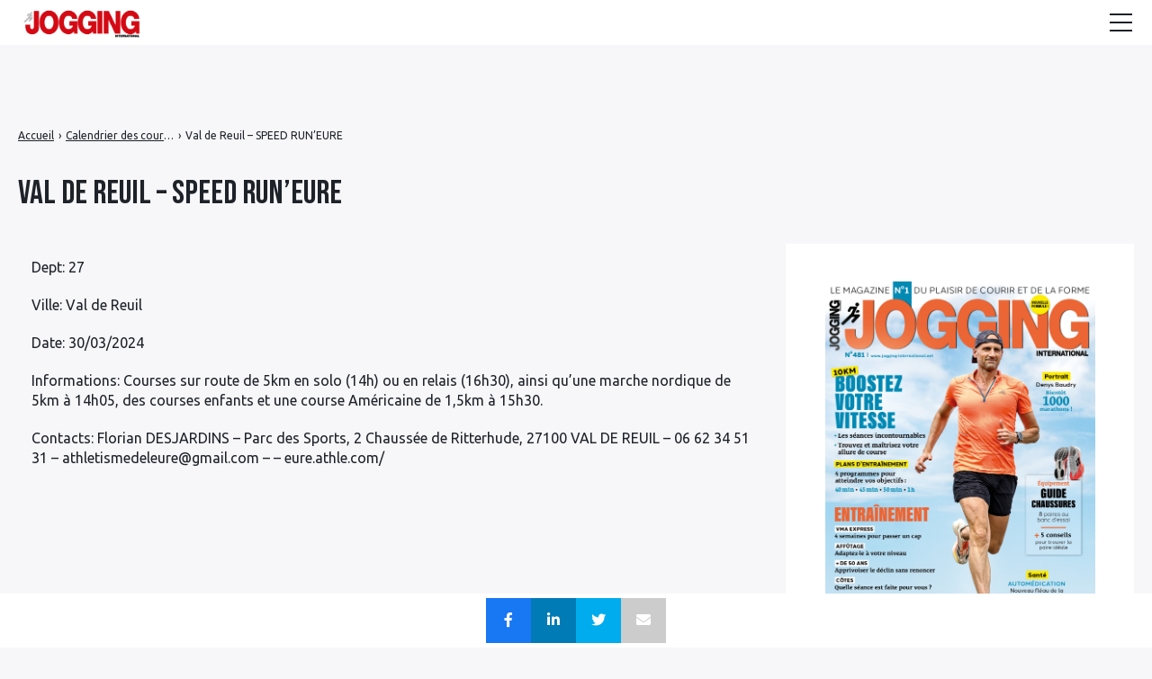

--- FILE ---
content_type: text/html; charset=UTF-8
request_url: https://jogging-international.net/calendrier_courses/val-de-reuil-speed-runeure/
body_size: 19647
content:

<!doctype html>
<html lang="fr-FR">
    <head>
        <meta charset="UTF-8">
        <meta name="viewport" content="width=device-width, initial-scale=1.0">
        <meta http-equiv="X-UA-Compatible" content="ie=edge,chrome=1">
        <meta name="format-detection" content="telephone=no">
        <link rel="profile" href="https://gmpg.org/xfn/11">
        <meta name='robots' content='index, follow, max-image-preview:large, max-snippet:-1, max-video-preview:-1' />

<!-- Begin Social Rocket v1.3.3 https://wpsocialrocket.com -->
<meta property="og:title" content="Val de Reuil &#8211; SPEED RUN&rsquo;EURE" />
<meta property="og:description" content="Dept: 27 Ville: Val de Reuil Date: 30/03/2024 Informations: Courses sur route de 5km en solo (14h) ou en relais (16h30), ainsi qu&rsquo;une marche nordique de 5km à 14h05, des courses enfants et une course Américaine de 1,5km à 15h30. Contacts: Florian DESJARDINS &#8211; Parc des Sports, 2 Chaussée de Ritterhude, 27100 VAL DE REUIL &hellip;" />
<meta name="twitter:card" content="summary_large_image">
<meta name="twitter:title" content="Val de Reuil &#8211; SPEED RUN&rsquo;EURE" />
<meta name="twitter:description" content="Dept: 27 Ville: Val de Reuil Date: 30/03/2024 Informations: Courses sur route de 5km en solo (14h) ou en relais (16h30), ainsi qu&rsquo;une marche nordique de 5km à 14h05, des courses enfants et une course Américaine de 1,5km à 15h30. Contacts: Florian DESJARDINS &#8211; Parc des Sports, 2 Chaussée de Ritterhude, 27100 VAL DE REUIL &hellip;" />
<!-- / Social Rocket -->

	<!-- This site is optimized with the Yoast SEO plugin v24.8.1 - https://yoast.com/wordpress/plugins/seo/ -->
	<title>Calendrier des courses 2024 - Val de Reuil - SPEED RUN&#039;EURE</title>
	<meta name="description" content="SPEED RUN&#039;EURE à Val de Reuil (27) le 2024-03-30. Calendrier des courses trail, cross, marathon Jogging International" />
	<link rel="canonical" href="https://www.jogging-international.net/calendrier_courses/val-de-reuil-speed-runeure/" />
	<meta property="og:locale" content="fr_FR" />
	<meta property="og:type" content="article" />
	<meta property="og:title" content="Calendrier des courses 2024 - Val de Reuil - SPEED RUN&#039;EURE" />
	<meta property="og:description" content="SPEED RUN&#039;EURE à Val de Reuil (27) le 2024-03-30. Calendrier des courses trail, cross, marathon Jogging International" />
	<meta property="og:url" content="https://jogging-international.net/calendrier_courses/val-de-reuil-speed-runeure/" />
	<meta property="og:site_name" content="Jogging international" />
	<meta name="twitter:card" content="summary_large_image" />
	<script type="application/ld+json" class="yoast-schema-graph">{"@context":"https://schema.org","@graph":[{"@type":"WebPage","@id":"https://jogging-international.net/calendrier_courses/val-de-reuil-speed-runeure/","url":"https://jogging-international.net/calendrier_courses/val-de-reuil-speed-runeure/","name":"Calendrier des courses 2024 - Val de Reuil - SPEED RUN'EURE","isPartOf":{"@id":"https://jogging-international.net/#website"},"datePublished":"2024-03-24T08:01:01+00:00","description":"SPEED RUN'EURE à Val de Reuil (27) le 2024-03-30. Calendrier des courses trail, cross, marathon Jogging International","breadcrumb":{"@id":"https://jogging-international.net/calendrier_courses/val-de-reuil-speed-runeure/#breadcrumb"},"inLanguage":"fr-FR","potentialAction":[{"@type":"ReadAction","target":["https://jogging-international.net/calendrier_courses/val-de-reuil-speed-runeure/"]}]},{"@type":"BreadcrumbList","@id":"https://jogging-international.net/calendrier_courses/val-de-reuil-speed-runeure/#breadcrumb","itemListElement":[{"@type":"ListItem","position":1,"name":"Accueil","item":"https://jogging-international.net/"},{"@type":"ListItem","position":2,"name":"Val de Reuil &#8211; SPEED RUN&rsquo;EURE"}]},{"@type":"WebSite","@id":"https://jogging-international.net/#website","url":"https://jogging-international.net/","name":"Jogging international","description":"Le magazine n°1 de la course à pied","publisher":{"@id":"https://jogging-international.net/#organization"},"potentialAction":[{"@type":"SearchAction","target":{"@type":"EntryPoint","urlTemplate":"https://jogging-international.net/?s={search_term_string}"},"query-input":{"@type":"PropertyValueSpecification","valueRequired":true,"valueName":"search_term_string"}}],"inLanguage":"fr-FR"},{"@type":"Organization","@id":"https://jogging-international.net/#organization","name":"Jogging international","url":"https://jogging-international.net/","logo":{"@type":"ImageObject","inLanguage":"fr-FR","@id":"https://jogging-international.net/#/schema/logo/image/","url":"https://jogging-international.net/wp-content/uploads/2022/08/Logo-JGG-r-e1637140424110.png","contentUrl":"https://jogging-international.net/wp-content/uploads/2022/08/Logo-JGG-r-e1637140424110.png","width":350,"height":123,"caption":"Jogging international"},"image":{"@id":"https://jogging-international.net/#/schema/logo/image/"}}]}</script>
	<!-- / Yoast SEO plugin. -->


<link rel='dns-prefetch' href='//fonts.googleapis.com' />
<!-- jogging-international.net is managing ads with Advanced Ads 1.36.3 --><script id="joggi-ready">
			window.advanced_ads_ready=function(e,a){a=a||"complete";var d=function(e){return"interactive"===a?"loading"!==e:"complete"===e};d(document.readyState)?e():document.addEventListener("readystatechange",(function(a){d(a.target.readyState)&&e()}),{once:"interactive"===a})},window.advanced_ads_ready_queue=window.advanced_ads_ready_queue||[];		</script>
		<style id='wp-img-auto-sizes-contain-inline-css'>
img:is([sizes=auto i],[sizes^="auto," i]){contain-intrinsic-size:3000px 1500px}
/*# sourceURL=wp-img-auto-sizes-contain-inline-css */
</style>
<link rel='stylesheet' id='menu-icon-font-awesome-css' href='https://jogging-international.net/wp-content/plugins/menu-icons/css/fontawesome/css/all.min.css?ver=5.15.4' media='all' />
<link rel='stylesheet' id='menu-icons-extra-css' href='https://jogging-international.net/wp-content/plugins/menu-icons/css/extra.min.css?ver=0.13.2' media='all' />
<style id='wp-block-library-inline-css'>
:root{--wp-block-synced-color:#7a00df;--wp-block-synced-color--rgb:122,0,223;--wp-bound-block-color:var(--wp-block-synced-color);--wp-editor-canvas-background:#ddd;--wp-admin-theme-color:#007cba;--wp-admin-theme-color--rgb:0,124,186;--wp-admin-theme-color-darker-10:#006ba1;--wp-admin-theme-color-darker-10--rgb:0,107,160.5;--wp-admin-theme-color-darker-20:#005a87;--wp-admin-theme-color-darker-20--rgb:0,90,135;--wp-admin-border-width-focus:2px}@media (min-resolution:192dpi){:root{--wp-admin-border-width-focus:1.5px}}.wp-element-button{cursor:pointer}:root .has-very-light-gray-background-color{background-color:#eee}:root .has-very-dark-gray-background-color{background-color:#313131}:root .has-very-light-gray-color{color:#eee}:root .has-very-dark-gray-color{color:#313131}:root .has-vivid-green-cyan-to-vivid-cyan-blue-gradient-background{background:linear-gradient(135deg,#00d084,#0693e3)}:root .has-purple-crush-gradient-background{background:linear-gradient(135deg,#34e2e4,#4721fb 50%,#ab1dfe)}:root .has-hazy-dawn-gradient-background{background:linear-gradient(135deg,#faaca8,#dad0ec)}:root .has-subdued-olive-gradient-background{background:linear-gradient(135deg,#fafae1,#67a671)}:root .has-atomic-cream-gradient-background{background:linear-gradient(135deg,#fdd79a,#004a59)}:root .has-nightshade-gradient-background{background:linear-gradient(135deg,#330968,#31cdcf)}:root .has-midnight-gradient-background{background:linear-gradient(135deg,#020381,#2874fc)}:root{--wp--preset--font-size--normal:16px;--wp--preset--font-size--huge:42px}.has-regular-font-size{font-size:1em}.has-larger-font-size{font-size:2.625em}.has-normal-font-size{font-size:var(--wp--preset--font-size--normal)}.has-huge-font-size{font-size:var(--wp--preset--font-size--huge)}.has-text-align-center{text-align:center}.has-text-align-left{text-align:left}.has-text-align-right{text-align:right}.has-fit-text{white-space:nowrap!important}#end-resizable-editor-section{display:none}.aligncenter{clear:both}.items-justified-left{justify-content:flex-start}.items-justified-center{justify-content:center}.items-justified-right{justify-content:flex-end}.items-justified-space-between{justify-content:space-between}.screen-reader-text{border:0;clip-path:inset(50%);height:1px;margin:-1px;overflow:hidden;padding:0;position:absolute;width:1px;word-wrap:normal!important}.screen-reader-text:focus{background-color:#ddd;clip-path:none;color:#444;display:block;font-size:1em;height:auto;left:5px;line-height:normal;padding:15px 23px 14px;text-decoration:none;top:5px;width:auto;z-index:100000}html :where(.has-border-color){border-style:solid}html :where([style*=border-top-color]){border-top-style:solid}html :where([style*=border-right-color]){border-right-style:solid}html :where([style*=border-bottom-color]){border-bottom-style:solid}html :where([style*=border-left-color]){border-left-style:solid}html :where([style*=border-width]){border-style:solid}html :where([style*=border-top-width]){border-top-style:solid}html :where([style*=border-right-width]){border-right-style:solid}html :where([style*=border-bottom-width]){border-bottom-style:solid}html :where([style*=border-left-width]){border-left-style:solid}html :where(img[class*=wp-image-]){height:auto;max-width:100%}:where(figure){margin:0 0 1em}html :where(.is-position-sticky){--wp-admin--admin-bar--position-offset:var(--wp-admin--admin-bar--height,0px)}@media screen and (max-width:600px){html :where(.is-position-sticky){--wp-admin--admin-bar--position-offset:0px}}

/*# sourceURL=wp-block-library-inline-css */
</style><style id='global-styles-inline-css'>
:root{--wp--preset--aspect-ratio--square: 1;--wp--preset--aspect-ratio--4-3: 4/3;--wp--preset--aspect-ratio--3-4: 3/4;--wp--preset--aspect-ratio--3-2: 3/2;--wp--preset--aspect-ratio--2-3: 2/3;--wp--preset--aspect-ratio--16-9: 16/9;--wp--preset--aspect-ratio--9-16: 9/16;--wp--preset--color--black: #000000;--wp--preset--color--cyan-bluish-gray: #abb8c3;--wp--preset--color--white: #ffffff;--wp--preset--color--pale-pink: #f78da7;--wp--preset--color--vivid-red: #cf2e2e;--wp--preset--color--luminous-vivid-orange: #ff6900;--wp--preset--color--luminous-vivid-amber: #fcb900;--wp--preset--color--light-green-cyan: #7bdcb5;--wp--preset--color--vivid-green-cyan: #00d084;--wp--preset--color--pale-cyan-blue: #8ed1fc;--wp--preset--color--vivid-cyan-blue: #0693e3;--wp--preset--color--vivid-purple: #9b51e0;--wp--preset--gradient--vivid-cyan-blue-to-vivid-purple: linear-gradient(135deg,rgb(6,147,227) 0%,rgb(155,81,224) 100%);--wp--preset--gradient--light-green-cyan-to-vivid-green-cyan: linear-gradient(135deg,rgb(122,220,180) 0%,rgb(0,208,130) 100%);--wp--preset--gradient--luminous-vivid-amber-to-luminous-vivid-orange: linear-gradient(135deg,rgb(252,185,0) 0%,rgb(255,105,0) 100%);--wp--preset--gradient--luminous-vivid-orange-to-vivid-red: linear-gradient(135deg,rgb(255,105,0) 0%,rgb(207,46,46) 100%);--wp--preset--gradient--very-light-gray-to-cyan-bluish-gray: linear-gradient(135deg,rgb(238,238,238) 0%,rgb(169,184,195) 100%);--wp--preset--gradient--cool-to-warm-spectrum: linear-gradient(135deg,rgb(74,234,220) 0%,rgb(151,120,209) 20%,rgb(207,42,186) 40%,rgb(238,44,130) 60%,rgb(251,105,98) 80%,rgb(254,248,76) 100%);--wp--preset--gradient--blush-light-purple: linear-gradient(135deg,rgb(255,206,236) 0%,rgb(152,150,240) 100%);--wp--preset--gradient--blush-bordeaux: linear-gradient(135deg,rgb(254,205,165) 0%,rgb(254,45,45) 50%,rgb(107,0,62) 100%);--wp--preset--gradient--luminous-dusk: linear-gradient(135deg,rgb(255,203,112) 0%,rgb(199,81,192) 50%,rgb(65,88,208) 100%);--wp--preset--gradient--pale-ocean: linear-gradient(135deg,rgb(255,245,203) 0%,rgb(182,227,212) 50%,rgb(51,167,181) 100%);--wp--preset--gradient--electric-grass: linear-gradient(135deg,rgb(202,248,128) 0%,rgb(113,206,126) 100%);--wp--preset--gradient--midnight: linear-gradient(135deg,rgb(2,3,129) 0%,rgb(40,116,252) 100%);--wp--preset--font-size--small: 13px;--wp--preset--font-size--medium: 20px;--wp--preset--font-size--large: 36px;--wp--preset--font-size--x-large: 42px;--wp--preset--spacing--20: 0.44rem;--wp--preset--spacing--30: 0.67rem;--wp--preset--spacing--40: 1rem;--wp--preset--spacing--50: 1.5rem;--wp--preset--spacing--60: 2.25rem;--wp--preset--spacing--70: 3.38rem;--wp--preset--spacing--80: 5.06rem;--wp--preset--shadow--natural: 6px 6px 9px rgba(0, 0, 0, 0.2);--wp--preset--shadow--deep: 12px 12px 50px rgba(0, 0, 0, 0.4);--wp--preset--shadow--sharp: 6px 6px 0px rgba(0, 0, 0, 0.2);--wp--preset--shadow--outlined: 6px 6px 0px -3px rgb(255, 255, 255), 6px 6px rgb(0, 0, 0);--wp--preset--shadow--crisp: 6px 6px 0px rgb(0, 0, 0);}:where(.is-layout-flex){gap: 0.5em;}:where(.is-layout-grid){gap: 0.5em;}body .is-layout-flex{display: flex;}.is-layout-flex{flex-wrap: wrap;align-items: center;}.is-layout-flex > :is(*, div){margin: 0;}body .is-layout-grid{display: grid;}.is-layout-grid > :is(*, div){margin: 0;}:where(.wp-block-columns.is-layout-flex){gap: 2em;}:where(.wp-block-columns.is-layout-grid){gap: 2em;}:where(.wp-block-post-template.is-layout-flex){gap: 1.25em;}:where(.wp-block-post-template.is-layout-grid){gap: 1.25em;}.has-black-color{color: var(--wp--preset--color--black) !important;}.has-cyan-bluish-gray-color{color: var(--wp--preset--color--cyan-bluish-gray) !important;}.has-white-color{color: var(--wp--preset--color--white) !important;}.has-pale-pink-color{color: var(--wp--preset--color--pale-pink) !important;}.has-vivid-red-color{color: var(--wp--preset--color--vivid-red) !important;}.has-luminous-vivid-orange-color{color: var(--wp--preset--color--luminous-vivid-orange) !important;}.has-luminous-vivid-amber-color{color: var(--wp--preset--color--luminous-vivid-amber) !important;}.has-light-green-cyan-color{color: var(--wp--preset--color--light-green-cyan) !important;}.has-vivid-green-cyan-color{color: var(--wp--preset--color--vivid-green-cyan) !important;}.has-pale-cyan-blue-color{color: var(--wp--preset--color--pale-cyan-blue) !important;}.has-vivid-cyan-blue-color{color: var(--wp--preset--color--vivid-cyan-blue) !important;}.has-vivid-purple-color{color: var(--wp--preset--color--vivid-purple) !important;}.has-black-background-color{background-color: var(--wp--preset--color--black) !important;}.has-cyan-bluish-gray-background-color{background-color: var(--wp--preset--color--cyan-bluish-gray) !important;}.has-white-background-color{background-color: var(--wp--preset--color--white) !important;}.has-pale-pink-background-color{background-color: var(--wp--preset--color--pale-pink) !important;}.has-vivid-red-background-color{background-color: var(--wp--preset--color--vivid-red) !important;}.has-luminous-vivid-orange-background-color{background-color: var(--wp--preset--color--luminous-vivid-orange) !important;}.has-luminous-vivid-amber-background-color{background-color: var(--wp--preset--color--luminous-vivid-amber) !important;}.has-light-green-cyan-background-color{background-color: var(--wp--preset--color--light-green-cyan) !important;}.has-vivid-green-cyan-background-color{background-color: var(--wp--preset--color--vivid-green-cyan) !important;}.has-pale-cyan-blue-background-color{background-color: var(--wp--preset--color--pale-cyan-blue) !important;}.has-vivid-cyan-blue-background-color{background-color: var(--wp--preset--color--vivid-cyan-blue) !important;}.has-vivid-purple-background-color{background-color: var(--wp--preset--color--vivid-purple) !important;}.has-black-border-color{border-color: var(--wp--preset--color--black) !important;}.has-cyan-bluish-gray-border-color{border-color: var(--wp--preset--color--cyan-bluish-gray) !important;}.has-white-border-color{border-color: var(--wp--preset--color--white) !important;}.has-pale-pink-border-color{border-color: var(--wp--preset--color--pale-pink) !important;}.has-vivid-red-border-color{border-color: var(--wp--preset--color--vivid-red) !important;}.has-luminous-vivid-orange-border-color{border-color: var(--wp--preset--color--luminous-vivid-orange) !important;}.has-luminous-vivid-amber-border-color{border-color: var(--wp--preset--color--luminous-vivid-amber) !important;}.has-light-green-cyan-border-color{border-color: var(--wp--preset--color--light-green-cyan) !important;}.has-vivid-green-cyan-border-color{border-color: var(--wp--preset--color--vivid-green-cyan) !important;}.has-pale-cyan-blue-border-color{border-color: var(--wp--preset--color--pale-cyan-blue) !important;}.has-vivid-cyan-blue-border-color{border-color: var(--wp--preset--color--vivid-cyan-blue) !important;}.has-vivid-purple-border-color{border-color: var(--wp--preset--color--vivid-purple) !important;}.has-vivid-cyan-blue-to-vivid-purple-gradient-background{background: var(--wp--preset--gradient--vivid-cyan-blue-to-vivid-purple) !important;}.has-light-green-cyan-to-vivid-green-cyan-gradient-background{background: var(--wp--preset--gradient--light-green-cyan-to-vivid-green-cyan) !important;}.has-luminous-vivid-amber-to-luminous-vivid-orange-gradient-background{background: var(--wp--preset--gradient--luminous-vivid-amber-to-luminous-vivid-orange) !important;}.has-luminous-vivid-orange-to-vivid-red-gradient-background{background: var(--wp--preset--gradient--luminous-vivid-orange-to-vivid-red) !important;}.has-very-light-gray-to-cyan-bluish-gray-gradient-background{background: var(--wp--preset--gradient--very-light-gray-to-cyan-bluish-gray) !important;}.has-cool-to-warm-spectrum-gradient-background{background: var(--wp--preset--gradient--cool-to-warm-spectrum) !important;}.has-blush-light-purple-gradient-background{background: var(--wp--preset--gradient--blush-light-purple) !important;}.has-blush-bordeaux-gradient-background{background: var(--wp--preset--gradient--blush-bordeaux) !important;}.has-luminous-dusk-gradient-background{background: var(--wp--preset--gradient--luminous-dusk) !important;}.has-pale-ocean-gradient-background{background: var(--wp--preset--gradient--pale-ocean) !important;}.has-electric-grass-gradient-background{background: var(--wp--preset--gradient--electric-grass) !important;}.has-midnight-gradient-background{background: var(--wp--preset--gradient--midnight) !important;}.has-small-font-size{font-size: var(--wp--preset--font-size--small) !important;}.has-medium-font-size{font-size: var(--wp--preset--font-size--medium) !important;}.has-large-font-size{font-size: var(--wp--preset--font-size--large) !important;}.has-x-large-font-size{font-size: var(--wp--preset--font-size--x-large) !important;}
/*# sourceURL=global-styles-inline-css */
</style>

<style id='classic-theme-styles-inline-css'>
/*! This file is auto-generated */
.wp-block-button__link{color:#fff;background-color:#32373c;border-radius:9999px;box-shadow:none;text-decoration:none;padding:calc(.667em + 2px) calc(1.333em + 2px);font-size:1.125em}.wp-block-file__button{background:#32373c;color:#fff;text-decoration:none}
/*# sourceURL=/wp-includes/css/classic-themes.min.css */
</style>
<link rel='stylesheet' id='a4aff-google-fonts-css' href='//fonts.googleapis.com/css?family=Lato%3A300%2C400%2C500%2C600&#038;ver=2.0.9' media='all' />
<link rel='stylesheet' id='contact-form-7-css' href='https://jogging-international.net/wp-content/plugins/contact-form-7/includes/css/styles.css?ver=5.7.5.1' media='all' />
<link rel='stylesheet' id='bwg_fonts-css' href='https://jogging-international.net/wp-content/plugins/photo-gallery/css/bwg-fonts/fonts.css?ver=0.0.1' media='all' />
<link rel='stylesheet' id='sumoselect-css' href='https://jogging-international.net/wp-content/plugins/photo-gallery/css/sumoselect.min.css?ver=3.4.6' media='all' />
<link rel='stylesheet' id='mCustomScrollbar-css' href='https://jogging-international.net/wp-content/plugins/photo-gallery/css/jquery.mCustomScrollbar.min.css?ver=3.1.5' media='all' />
<link rel='stylesheet' id='bwg_googlefonts-css' href='https://fonts.googleapis.com/css?family=Ubuntu&#038;subset=greek,latin,greek-ext,vietnamese,cyrillic-ext,latin-ext,cyrillic' media='all' />
<link rel='stylesheet' id='bwg_frontend-css' href='https://jogging-international.net/wp-content/plugins/photo-gallery/css/styles.min.css?ver=1.8.18' media='all' />
<link rel='stylesheet' id='same-category-posts-css' href='https://jogging-international.net/wp-content/plugins/same-category-posts/same-category-posts.css?ver=6.9' media='all' />
<link rel='stylesheet' id='widgetopts-styles-css' href='https://jogging-international.net/wp-content/plugins/widget-options/assets/css/widget-options.css' media='all' />
<link rel='stylesheet' id='wpos-slick-style-css' href='https://jogging-international.net/wp-content/plugins/wp-responsive-recent-post-slider/assets/css/slick.css?ver=3.0.9' media='all' />
<link rel='stylesheet' id='wppsac-public-style-css' href='https://jogging-international.net/wp-content/plugins/wp-responsive-recent-post-slider/assets/css/recent-post-style.css?ver=3.0.9' media='all' />
<link rel='stylesheet' id='seomag-child-css' href='https://jogging-international.net/wp-content/themes/seomag-child/style.css?ver=6.9' media='all' />
<link rel='stylesheet' id='seomag-fonts-css' href='//fonts.googleapis.com/css2?family=Bebas+Neue:wght@400&#038;display=swap' media='all' />
<link rel='stylesheet' id='seomag-tns-css' href='https://jogging-international.net/wp-content/themes/seomag/assets/tiny-slider/tiny-slider.css?ver=1.0.0' media='all' />
<link rel='stylesheet' id='seomag-css' href='https://jogging-international.net/wp-content/themes/seomag/statics/main.css?ver=1.0.0' media='all' />
<link rel='stylesheet' id='wp_mailjet_form_builder_widget-widget-front-styles-css' href='https://jogging-international.net/wp-content/plugins/mailjet-for-wordpress/src/widgetformbuilder/css/front-widget.css?ver=6.1.3' media='all' />
<link rel='stylesheet' id='social_rocket-css' href='https://jogging-international.net/wp-content/plugins/social-rocket/assets/css/style.css?ver=1.3.3' media='all' />
<style id='social_rocket-inline-css'>

				 .social-rocket-buttons {
					display: block;
				}
				 .social-rocket-buttons .social-rocket-button,
				 .social-rocket-buttons .social-rocket-button-anchor,
				 .social-rocket-buttons .social-rocket-shares-total {
					-webkit-box-flex: initial;
					-ms-flex: initial;
					flex: initial;
				}
			
			 .social-rocket-buttons .social-rocket-shares-total {
				color: #252525;
			}
			 .social-rocket-buttons {
				text-align: left;
			}
			 .social-rocket-button {
				border-style: solid;
				border-width: 1px;
				border-radius: 0px;
			}
			 .social-rocket-buttons .social-rocket-button,
			 .social-rocket-buttons .social-rocket-button:last-child,
			 .social-rocket-buttons .social-rocket-shares-total {
				margin-bottom: 5px;
				margin-right: 5px;
			}
		
			.social-rocket-floating-buttons .social-rocket-shares-total {
				color: #252525;
			}
		
			.social-rocket-floating-buttons.social-rocket-position-top,
			.social-rocket-floating-buttons.social-rocket-position-bottom {
				text-align: center;
			}
		
			.social-rocket-floating-buttons .social-rocket-floating-button {
				border-style: none;
				border-width: 0px;
				border-radius: 0px;
			}
		
			.social-rocket-floating-buttons .social-rocket-floating-button,
			.social-rocket-floating-buttons .social-rocket-shares-total {
				margin-right: 0px;
			}
			
			.social-rocket-tweet {
				background-color: #429cd6;
				color: #ffffff;
				font-size: 24px;
				border-style: none;
				border-width: 1px;
				border-color: #dddddd;
				border-radius: 0px;
			}
			.social-rocket-tweet a {
				border-left: 10px solid #3c87b2;
			}
			.social-rocket-tweet-cta {
				color: #ffffff;
				text-align: right;
			}
		
				@media screen and (max-width: 782px) {
					.social-rocket-inline-buttons.social-rocket-desktop-only {
						display: none !important;
					}
					.social-rocket-inline-buttons.social-rocket-mobile-only {
						display: block;
					}
				}
				@media screen and (min-width: 783px) {
					.social-rocket-inline-buttons.social-rocket-mobile-only {
						display: none !important;
					}
					.social-rocket-inline-buttons.social-rocket-desktop-only {
						display: block;
					}
				}
			
				@media screen and (max-width: 782px) {
					.social-rocket-floating-buttons.social-rocket-desktop-only {
						display: none !important;
					}
					.social-rocket-floating-buttons.social-rocket-mobile-only {
						display: block;
					}
				}
				@media screen and (min-width: 783px) {
					.social-rocket-floating-buttons.social-rocket-mobile-only {
						display: none !important;
					}
					.social-rocket-floating-buttons.social-rocket-desktop-only {
						display: block;
					}
				}
			
/*# sourceURL=social_rocket-inline-css */
</style>
<link rel='stylesheet' id='fontawesome_all-css' href='https://jogging-international.net/wp-content/plugins/social-rocket/assets/css/all.min.css?ver=1.3.3' media='all' />
<link rel='stylesheet' id='tablepress-default-css' href='https://jogging-international.net/wp-content/plugins/tablepress/css/default.min.css?ver=1.14' media='all' />
<link rel='stylesheet' id='tablepress-responsive-tables-css' href='https://jogging-international.net/wp-content/plugins/tablepress-responsive-tables/css/tablepress-responsive.min.css?ver=1.8' media='all' />
<link rel='stylesheet' id='forget-about-shortcode-buttons-css' href='https://jogging-international.net/wp-content/plugins/forget-about-shortcode-buttons/public/css/button-styles.css?ver=2.1.2' media='all' />
<script src="https://jogging-international.net/wp-includes/js/jquery/jquery.min.js?ver=3.7.1" id="jquery-core-js"></script>
<script src="https://jogging-international.net/wp-includes/js/jquery/jquery-migrate.min.js?ver=3.4.1" id="jquery-migrate-js"></script>
<script src="https://jogging-international.net/wp-content/plugins/photo-gallery/js/jquery.sumoselect.min.js?ver=3.4.6" id="sumoselect-js"></script>
<script src="https://jogging-international.net/wp-content/plugins/photo-gallery/js/tocca.min.js?ver=2.0.9" id="bwg_mobile-js"></script>
<script src="https://jogging-international.net/wp-content/plugins/photo-gallery/js/jquery.mCustomScrollbar.concat.min.js?ver=3.1.5" id="mCustomScrollbar-js"></script>
<script src="https://jogging-international.net/wp-content/plugins/photo-gallery/js/jquery.fullscreen.min.js?ver=0.6.0" id="jquery-fullscreen-js"></script>
<script id="bwg_frontend-js-extra">
var bwg_objectsL10n = {"bwg_field_required":"field is required.","bwg_mail_validation":"This is not a valid email address.","bwg_search_result":"There are no images matching your search.","bwg_select_tag":"Select Tag","bwg_order_by":"Order By","bwg_search":"Search","bwg_show_ecommerce":"Show Ecommerce","bwg_hide_ecommerce":"Hide Ecommerce","bwg_show_comments":"Show Comments","bwg_hide_comments":"Hide Comments","bwg_restore":"Restore","bwg_maximize":"Maximize","bwg_fullscreen":"Fullscreen","bwg_exit_fullscreen":"Exit Fullscreen","bwg_search_tag":"SEARCH...","bwg_tag_no_match":"No tags found","bwg_all_tags_selected":"All tags selected","bwg_tags_selected":"tags selected","play":"Play","pause":"Pause","is_pro":"","bwg_play":"Play","bwg_pause":"Pause","bwg_hide_info":"Hide info","bwg_show_info":"Show info","bwg_hide_rating":"Hide rating","bwg_show_rating":"Show rating","ok":"Ok","cancel":"Cancel","select_all":"Select all","lazy_load":"0","lazy_loader":"https://jogging-international.net/wp-content/plugins/photo-gallery/images/ajax_loader.png","front_ajax":"0","bwg_tag_see_all":"see all tags","bwg_tag_see_less":"see less tags"};
//# sourceURL=bwg_frontend-js-extra
</script>
<script src="https://jogging-international.net/wp-content/plugins/photo-gallery/js/scripts.min.js?ver=1.8.18" id="bwg_frontend-js"></script>
<script id="advanced-ads-advanced-js-js-extra">
var advads_options = {"blog_id":"1","privacy":{"enabled":false,"state":"not_needed"}};
//# sourceURL=advanced-ads-advanced-js-js-extra
</script>
<script src="https://jogging-international.net/wp-content/plugins/advanced-ads/public/assets/js/advanced.min.js?ver=1.36.3" id="advanced-ads-advanced-js-js"></script>
<script id="advanced_ads_pro/visitor_conditions-js-extra">
var advanced_ads_pro_visitor_conditions = {"referrer_cookie_name":"advanced_ads_pro_visitor_referrer","referrer_exdays":"365","page_impr_cookie_name":"advanced_ads_page_impressions","page_impr_exdays":"3650"};
//# sourceURL=advanced_ads_pro%2Fvisitor_conditions-js-extra
</script>
<script src="https://jogging-international.net/wp-content/plugins/advanced-ads-pro/modules/advanced-visitor-conditions/inc/conditions.min.js?ver=2.16.1" id="advanced_ads_pro/visitor_conditions-js"></script>

<script type='text/javascript'>var a4aff_special_number = '69';</script><script src="https://static.admysports.com/hb/site/jogging-international/hb_jogging-international.js"></script>
<!-- BEGIN IAB STUB FOR CMP -->
<script type="text/javascript">
  "use strict";!function(){var e=function(){var e,t="__tcfapiLocator",a=[],n=window;for(;n;){try{if(n.frames[t]){e=n;break}}catch(e){}if(n===window.top)break;n=n.parent}e||(!function e(){var a=n.document,r=!!n.frames[t];if(!r)if(a.body){var s=a.createElement("iframe");s.style.cssText="display:none",s.name=t,a.body.appendChild(s)}else setTimeout(e,5);return!r}(),n.__tcfapi=function(){for(var e,t=arguments.length,n=new Array(t),r=0;r<t;r++)n[r]=arguments[r];if(!n.length)return a;if("setGdprApplies"===n[0])n.length>3&&2===parseInt(n[1],10)&&"boolean"==typeof n[3]&&(e=n[3],"function"==typeof n[2]&&n[2]("set",!0));else if("ping"===n[0]){var s={gdprApplies:e,cmpLoaded:!1,cmpStatus:"stub"};"function"==typeof n[2]&&n[2](s)}else a.push(n)},n.addEventListener("message",(function(e){var t="string"==typeof e.data,a={};try{a=t?JSON.parse(e.data):e.data}catch(e){}var n=a.__tcfapiCall;n&&window.__tcfapi(n.command,n.version,(function(a,r){var s={__tcfapiReturn:{returnValue:a,success:r,callId:n.callId}};t&&(s=JSON.stringify(s)),e&&e.source&&e.source.postMessage&&e.source.postMessage(s,"*")}),n.parameter)}),!1))};"undefined"!=typeof module?module.exports=e:e()}();
</script>
<!-- END IAB STUB -->


<script async src="https://ads.sportslocalmedia.com/slm.prebid.jogginginternational.js"></script>
<!--script type="text/javascript" src="https://cdn.appconsent.io/loader.js" defer async></script-->
<!--script type="text/javascript">
  __tcfapi('init', 2, function() {__tcfapi('show', 2, console.log, {jumpAt: 'banner',lazy: true})}, {appKey: 'd2d2952f-9a8f-4e7f-9de5-f16d49d3212f'})
</script-->
<script async src="https://www.googletagmanager.com/gtag/js?id=G-RZ2J4KHSCK"></script>
<script>
  const script = document.createElement('script');
  script.src = "https://cdn.appconsent.io/loader.js";
  script.async = true;
  script.defer = true;

  script.onload = function () {
	  console.log('Loaded');
    // Maintenant on est sûr que le script est chargé
    __tcfapi('init', 2, function () {
      __tcfapi('show', 2, console.log, {
        jumpAt: 'banner',
        lazy: true
      });
    }, {
      appKey: 'd2d2952f-9a8f-4e7f-9de5-f16d49d3212f'
    });
	    window.dataLayer = window.dataLayer || [];
  function gtag(){dataLayer.push(arguments);}
  gtag('js', new Date());

  gtag('config', 'G-RZ2J4KHSCK');
  };

  document.head.appendChild(script);
</script><script>advads_items = { conditions: {}, display_callbacks: {}, display_effect_callbacks: {}, hide_callbacks: {}, backgrounds: {}, effect_durations: {}, close_functions: {}, showed: [] };</script><style type="text/css" id="joggi-layer-custom-css"></style><script type="text/javascript">
		var advadsCfpQueue = [];
		var advadsCfpAd = function( adID ){
			if ( 'undefined' == typeof advadsProCfp ) { advadsCfpQueue.push( adID ) } else { advadsProCfp.addElement( adID ) }
		};
		</script>
		      <meta name="onesignal" content="wordpress-plugin"/>
            <script>

      window.OneSignalDeferred = window.OneSignalDeferred || [];

      OneSignalDeferred.push(function(OneSignal) {
        var oneSignal_options = {};
        window._oneSignalInitOptions = oneSignal_options;

        oneSignal_options['serviceWorkerParam'] = { scope: '/wp-content/plugins/onesignal-free-web-push-notifications/sdk_files/push/onesignal/' };
oneSignal_options['serviceWorkerPath'] = 'OneSignalSDKWorker.js';

        OneSignal.Notifications.setDefaultUrl("https://jogging-international.net");

        oneSignal_options['wordpress'] = true;
oneSignal_options['appId'] = 'c0deb9a1-ca36-49a7-ad7f-15e0c9d645d5';
oneSignal_options['allowLocalhostAsSecureOrigin'] = true;
oneSignal_options['welcomeNotification'] = { };
oneSignal_options['welcomeNotification']['title'] = "";
oneSignal_options['welcomeNotification']['message'] = "";
oneSignal_options['path'] = "https://jogging-international.net/wp-content/plugins/onesignal-free-web-push-notifications/sdk_files/";
oneSignal_options['safari_web_id'] = "web.onesignal.auto.4d177f4c-af32-40a6-bcd9-e75371e6c146";
oneSignal_options['promptOptions'] = { };
oneSignal_options['promptOptions']['actionMessage'] = "Ne loupe plus une info; abonne-toi aux notifications!";
oneSignal_options['promptOptions']['acceptButtonText'] = "AUTORISER";
oneSignal_options['promptOptions']['cancelButtonText'] = "NON MERCI";
oneSignal_options['promptOptions']['autoAcceptTitle'] = "Cliquez sur Autoriser";
oneSignal_options['notifyButton'] = { };
oneSignal_options['notifyButton']['enable'] = true;
oneSignal_options['notifyButton']['position'] = 'bottom-right';
oneSignal_options['notifyButton']['theme'] = 'default';
oneSignal_options['notifyButton']['size'] = 'medium';
oneSignal_options['notifyButton']['showCredit'] = true;
oneSignal_options['notifyButton']['text'] = {};
oneSignal_options['notifyButton']['text']['tip.state.unsubscribed'] = 'Ne loupe plus une info; abonne-toi aux notifications!';
oneSignal_options['notifyButton']['text']['tip.state.subscribed'] = 'Vous êtes abonné aux notifications';
oneSignal_options['notifyButton']['text']['tip.state.blocked'] = 'Vous avez bloqué les notifications';
oneSignal_options['notifyButton']['text']['message.action.subscribed'] = 'Merci pour votre abonnement';
oneSignal_options['notifyButton']['text']['message.action.resubscribed'] = 'Vous êtes abonnées aux notifications';
oneSignal_options['notifyButton']['text']['message.action.unsubscribed'] = 'Vous ne recevrez plus de notifications';
oneSignal_options['notifyButton']['text']['dialog.main.title'] = 'Gérer les notifications du site';
oneSignal_options['notifyButton']['text']['dialog.main.button.subscribe'] = 'S&#039;ABONNER';
oneSignal_options['notifyButton']['text']['dialog.main.button.unsubscribe'] = 'SE DESABONNER';
oneSignal_options['notifyButton']['text']['dialog.blocked.title'] = 'Débloquer les notifactions';
oneSignal_options['notifyButton']['text']['dialog.blocked.message'] = 'Suivez ces instructions pour autoriser les notifications :';
              OneSignal.init(window._oneSignalInitOptions);
              OneSignal.Slidedown.promptPush()      });

      function documentInitOneSignal() {
        var oneSignal_elements = document.getElementsByClassName("OneSignal-prompt");

        var oneSignalLinkClickHandler = function(event) { OneSignal.Notifications.requestPermission(); event.preventDefault(); };        for(var i = 0; i < oneSignal_elements.length; i++)
          oneSignal_elements[i].addEventListener('click', oneSignalLinkClickHandler, false);
      }

      if (document.readyState === 'complete') {
           documentInitOneSignal();
      }
      else {
           window.addEventListener("load", function(event){
               documentInitOneSignal();
          });
      }
    </script>
<style type="text/css">.broken_link, a.broken_link {
	text-decoration: line-through;
}</style><link rel="icon" href="https://jogging-international.net/wp-content/uploads/2022/10/cropped-cropped-jogging_512x512bb-32x32-1-32x32.jpg" sizes="32x32" />
<link rel="icon" href="https://jogging-international.net/wp-content/uploads/2022/10/cropped-cropped-jogging_512x512bb-32x32-1-192x192.jpg" sizes="192x192" />
<link rel="apple-touch-icon" href="https://jogging-international.net/wp-content/uploads/2022/10/cropped-cropped-jogging_512x512bb-32x32-1-180x180.jpg" />
<meta name="msapplication-TileImage" content="https://jogging-international.net/wp-content/uploads/2022/10/cropped-cropped-jogging_512x512bb-32x32-1-270x270.jpg" />
<style>
			html {
				margin-top: 0 !important;
				font-size: 100%;
			}

			body,
			input,
			select,
			textarea,
			button,
			.button {
				font-family: -apple-system, BlinkMacSystemFont, "Segoe UI", "Roboto", "Oxygen-Sans", "Ubuntu", "Cantarell", "Helvetica Neue", sans-serif;;
			}

			h1, .h1,
			h2, .h2,
			h3, .h3,
			h4, .h4,
			h5, .h5,
			h6, .h6 {
				font-family: "Bebas Neue", cursive;;
			}

			#header .inner .menu nav ul:not(.sub-menu) > li > a.button,
			#header .inner .menu nav ul:not(.sub-menu) > li > span.button {
				font-family: -apple-system, BlinkMacSystemFont, "Segoe UI", "Roboto", "Oxygen-Sans", "Ubuntu", "Cantarell", "Helvetica Neue", sans-serif;;
			}

			body.dark .button,
			body.dark button[type="submit"],
			body.dark input[type="submit"],
			body.light .button,
			body.light button[type="submit"],
			body.light input[type="submit"] {
				background-color: #d30a14 !important;
				color: #FFFFFF !important;
			}

			body.dark .button::after,
			body.light .button::after {
				border-color: #FFFFFF !important;
			}

			body.dark .button:hover,
			body.dark button[type="submit"]:hover,
			body.dark input[type="submit"]:hover,
			body.light .button:hover,
			body.light button[type="submit"]:hover,
			body.light input[type="submit"]:hover {
				background-color: #a90810 !important;
			}

			#header .site-navigation .inner .menu nav ul:not(.sub-menu) > li > a:not(.button)::before,
			#header .site-navigation .inner .menu nav ul:not(.sub-menu) > li > span:not(.button)::before,
			#header .site-navigation .inner .menu nav ul.sub-menu > li >a::before,
			#header .site-navigation .inner .menu nav ul.sub-menu > li >span::before {
				border-color: #d30a14 !important;
			}

			#header #scroll-indicator .progress {
				background-color: #d30a14 !important;
			}

			#footer .bar .widget .widget-title:before {
				background-color: #d30a14 !important;
			}

			body.category main.loop .loop-header,
			body.dark.category main.loop .loop-header .header p,
			body.light.category main.loop .loop-header .header p {
				background-color: #d30a14;
			}

			body.tag main.loop .loop-header,
			body.dark.tag main.loop .loop-header .header p,
			body.light.tag main.loop .loop-header .header p {
				background-color: #d30a14;
			}

			body.light main.blog .post a .details .category,
			body.dark main.blog .post a .details .category,
			body.light .entries .entry a .details .category,
			body.dark .entries .entry a .details .category {
				background-color: #d30a14;
			}

			body.light main.entry.single .header .details .category a,
			body.light main.entry.single .header .details .category span,
			body.dark main.entry.single .header .details .category a,
			body.dark main.entry.single .header .details .category span,
			.sidebar .widget .widget-title::before,
			#footer .top .widget .widget-title::before {
				background-color: #d30a14 !important;
			}

			body.light main.entry.single .entry-layout .contents h3:not(.sc),
			body.light main.entry.single .entry-layout .contents .h3:not(.sc),
			body.light main.entry.single .entry-layout .contents a:not([class]),
			body.light main.entry.single .entry-layout .contents span[data-obflink-url]:not(.sc),
			body.light main.entry.page .entry-layout .contents h3:not(.sc),
			body.light main.entry.page .entry-layout .contents .h3:not(.sc),
			body.light main.entry.page .entry-layout .contents a:not([class]),
			body.light main.entry.page .entry-layout .contents span[data-obflink-url]:not(.sc),
			body.light.single-product main.product .product-layout .product-layout-description .description a:not([class]),
			body.dark main.entry.single .entry-layout .contents h3:not(.sc),
			body.dark main.entry.single .entry-layout .contents .h3:not(.sc),
			body.dark main.entry.single .entry-layout .contents a:not([class]),
			body.dark main.entry.single .entry-layout .contents span[data-obflink-url]:not(.sc),
			body.dark main.entry.page .entry-layout .contents h3:not(.sc),
			body.dark main.entry.page .entry-layout .contents .h3:not(.sc),
			body.dark main.entry.page .entry-layout .contents a:not([class]),
			body.dark main.entry.page .entry-layout .contents span[data-obflink-url]:not(.sc),
			body.dark.single-product main.product .product-layout .product-layout-description .description a:not([class]) {
				color: #d30a14;
			}

			body.light main.entry.single .entry-layout .contents h2::before,
			body.light main.entry.page .entry-layout .contents h2::before,
			body.dark main.entry.single .entry-layout .contents h2::before,
			body.dark main.entry.page .entry-layout .contents h2::before {
				background-color: #d30a14;
			}

			@media (min-width: 801px) {
				#header .site-navigation .inner .menu .icons .search span:hover svg path,
				#header .site-navigation .inner .menu .icons .social ul li a:hover svg path {
					fill: #d30a14 !important;
				}
			}

			@media (max-width: 800px) {
				#header .site-navigation .inner .menu nav ul:not(.sub-menu) > li.current-menu-ancestor > a:not(.button),
				#header .site-navigation .inner .menu nav ul:not(.sub-menu) > li.current-menu-ancestor > span:not(.button),
				#header .site-navigation .inner .menu nav ul:not(.sub-menu) > li.current-menu-item > a:not(.button),
				#header .site-navigation .inner .menu nav ul:not(.sub-menu) > li.current-menu-item > span:not(.button),
				#header .site-navigation .inner .menu nav ul.sub-menu > li.current-menu-ancestor > a,
				#header .site-navigation .inner .menu nav ul.sub-menu > li.current-menu-ancestor > span,
				#header .site-navigation .inner .menu nav ul.sub-menu > li.current-menu-item > a,
				#header .site-navigation .inner .menu nav ul.sub-menu > li.current-menu-item > span {
					color: #d30a14;
				}
			}
		
					body.light main.entry.page .entry-layout .contents:not(.woo) a:not([class]),
					body.dark main.entry.page .entry-layout .contents:not(.woo) a:not([class]),
					body.light main.entry.page .entry-layout .contents:not(.woo) span[data-obflink-url]:not(.sc),
					body.dark main.entry.page .entry-layout .contents:not(.woo) span[data-obflink-url]:not(.sc),
					body.light main.entry.single .entry-layout .contents:not(.woo) a:not([class]),
					body.dark main.entry.single .entry-layout .contents:not(.woo) a:not([class]),
					body.light main.entry.single .entry-layout .contents:not(.woo) span[data-obflink-url]:not(.sc),
					body.dark main.entry.single .entry-layout .contents:not(.woo) span[data-obflink-url]:not(.sc),
					body.light.single-product main.product .product-layout .product-layout-description .description a:not([class]),
					body.dark.single-product main.product .product-layout .product-layout-description .description a:not([class]) {
						color: #d30a14 !important;
					}
				</style>		<style id="wp-custom-css">
			#footer
{
	font-size:12px;
	color:#fff;
	text-decoration:none;
}

#footer a
{

	text-decoration:none;
}

.recent-post-slider h2.wp-post-title a{ color: #fff !important; 
}

.comments-classic {
    display: none;
}

.comments-theme {
    display: none;
}

.wppsac-post-slider .wppsac-post-categories ul.wppsac-post-categories-list li a{background:#D3D3D3!important; color: #fff; }

.loop-header {
    display: none;
}

.loop-breadcrumb {
    margin-top: 30px;
}

.entry-breadcrumb {
    margin-top: 30px;
}

.wppsac-post-slider.design-3 .wppsac-post-short-content {
	background: rgb(0 0 0 / 70%);
}

.entry-header.model-1.no-bc {
    display: none;
}

.tns-outer {
    padding: 0 !important;
    margin-top: -60px;
}

.item-calc fieldset {
	border:none;
}

.item-calc p.bt-form {
    margin-top: 20px;
}

.item-calc label {
    margin-top: 15px;
}

.item-calc .head-item {
	display:none;
}

.jog-title-rub-bg {
    margin-top: 20px;
}

table.jog-inside-tab {
    width: 100%;
}


.wppsac-post-slider.design-3 .wppsac-post-short-content {
	height:35%;	
}

.wppsac-post-slider h2.wppsac-post-title a, .wppsac-post-carousel h2.wppsac-post-title a {
	font-size:28px;
}

body.light main.entry.single .entry-layout .contents h2::before, body.light main.entry.page .entry-layout .contents h2::before, body.dark main.entry.single .entry-layout .contents h2::before, body.dark main.entry.page .entry-layout .contents h2::before {
	display:none;
}

.linkwhite a {
	color:#ffffff;
	
}

.entries .entry a .thumbnail img {
    width: 100%;
    height: 250px;
    -o-object-fit: cover;
    object-fit: cover;
}

.spbsm-button-wrapper-flat span a {
	color:#fff;
}

.yarpp-thumbnails-horizontal .yarpp-thumbnail {
    width: 310px;
    height: auto;
    margin: 5px;
    margin-left: 0px;
}

.sfsi_Sicons {
    position: relative;
    margin-bottom: 20px;
}


ul.wppsac-post-categories-list {
    display: none;
}

.wppsac-sub-content {
    padding-bottom: 10px;
    display: none;
  
}

.wppsac-post-slider .wppsac-post-date, .wppsac-post-carousel .wppsac-post-date {
    margin-bottom: 30px;
    position: relative;
    font-size: 13px;
}

div#joggi-1010123515 {
    border: 20px #d0d0d0 solid;
}
@media (min-width: 801px){
#header .site-navigation .inner .menu nav > ul > li:not(:first-child) {
  margin-left: 5px;
}
}
#apple4M {
    position: relative;
    top: 80px;
}
#custom_html-5 {
	padding: 0px 0px;
}
@media (min-width: 801px) and (max-width: 1024px){
	.home .gridlex-noBottom .gcol-8_sm-12 {		flex-basis: 58%;
    max-width: 58%;
	}
	.home .gridlex-noBottom .gcol-4_sm-12 {		flex-basis: 42%;
    max-width: 42%;
	}
	#tns1 > .tns-item, #tns2 > .tns-item, #tns3 > .tns-item, #tns4 > .tns-item, #tns5 > .tns-item {
		width: calc(20%) !important;
	}
}
.gcol-8_sm-12 {
	padding-left:35px;
}
.text-center {
	text-align: center;
}
.text-center img {
	margin: 0 auto;
}
a.aboriva {
  background: #d30a14;
  color: #fff !important;
  width: 100%;
  display: block;
  text-align: center;
  padding: 4px 0 6px;
  text-decoration: none;
  text-transform: uppercase;
  font-weight: bold;
}
a.aboriva:hover {
	opacity: 0.8;
}
#menu-item-40566 a {
  text-align: center;

}
.wpcf7-list-item {
  display: inline-block;
  margin: 0 0 0 1em;
}
.page-id-45943 input[type="checkbox"] {
  display: inline;
}
.page-id-45943 label span, .page-id-45943 legend span {
  font-weight: normal;
  font-size: 13px;
  color: #444;
}
.wpcf7-list-item-label::before, .wpcf7-list-item-label::after {
  content: " ";
}
.page-id-45943 .wpcf7-form-control-wrap .wpcf7-list-item label {
  display: flex;
  align-items: center;
  justify-content: flex-start;
  flex-direction: row;
}
.wpcf7-spinner {
  top: 7px;
}
.is_sticky main {
    margin-top: 0;
}
.newbalance {
    margin-top: 140px;
}
body.admin-bar.is_sticky header#header {
					top: 0px;
				}
#custom_html-22, #custom_html-20, #custom_html-15, #custom_html-12,#custom_html-14 {
	display: none;
}
.joggi-target img {margin:auto;}
.wp-block-embed__wrapper iframe {
	width: 100%;
	height: 500px;
  margin-top: 15px;
}
iframe {
	max-width: 100%;
}
.joggi-avant-contenu-mobile {
	margin-bottom: 20px;
}
.details.course {
	padding-top: 30px !important;
}
.details.course .ellipse {
	overflow: hidden;
	text-overflow: ellipsis;
	max-width: 100%;
	display: -webkit-box;
-webkit-line-clamp: 3;
-webkit-box-orient: vertical;
}
.joggi-target a {
  margin-bottom: 15px;
  display: inline-block;
}
.custom-html-widget {
	text-align: center;
}
.custom-html-widget a {
  display: inline-block;
  margin: 0 auto;
	margin-bottom: 15px;
}
.calendrier_courses-template-default  .metas span {
	display: none !important;
}
.calendrier_courses-template-default .entry-layout {
	margin-top: 15px !important;
}
.menu-item-40566 a {
	max-width: 130px
}
.sidebar img {
	max-width: 300px;
	margin: auto;
}
.entries .entry a .details.course {
	width: calc(100% - 40px);
}
.joggi-target div {
	height: auto !important;
	max-width: 100%;
}
.advads-close-button {
  width: 30px !important;
  height: 30px !important;
  background:#fff;
  position: relative;
  line-height: 24px !important;
  text-align: center;
  cursor: pointer;
  z-index: 10000;
  right: 15px !important;
  float: right;
  margin-left: -15px;
  font-size: 30px !important;
}
#golum {
	margin-top: 115px;
}
.text-center {
	text-align: center;
}
@media (max-width: 440px){
main.entry.single .entry-header.model-1 .header .details {
	position: relative;align-content;
}
}
@media (min-width: 1320px){
	#menu-item-40566 a {
		text-align: center;
  position: relative;
  top: -15px;
  margin-left: 15px;
	}
}		</style>
		
    </head>
    <body class="wp-singular calendrier_courses-template-default single single-calendrier_courses postid-56985 wp-custom-logo wp-theme-seomag wp-child-theme-seomag-child light plain is_sticky aa-prefix-joggi-">
				  
						  
		                                
    <main class="entry single" id="post-56985" role="main">
                    <div class="entry-header model-1">
                <div class="container">
                    <div class="gridlex-noBottom">
                        <div class="gcol-12">
                            <div class="header">
                                                                    <div class="details no-image">
                                                                                <div class="title">
                                            <h1>
                                                Val de Reuil &#8211; SPEED RUN&rsquo;EURE
                                            </h1>
                                        </div>
                                                                                                                                                                                                                                                    <div class="metas">
                                                <span>
                                                                                                            Par La Rédaction
                                                                                                                                                                , le
                                                         24 mars 2024
                                                                                                                                                                                                                                                                                                                                                                                                                                                                                                                                                            - 
                                                        1 minute de lecture
                                                                                                    </span>
                                            </div>
                                                                            </div>
                                                                                            </div>
                        </div>
                    </div>
                </div>
            </div>
                            <div class="entry-breadcrumb">
                <div class="container">
                    <div class="gridlex-noBottom">
                        <div class="gcol-12">
                            <div class="breadcrumb truncated" itemscope itemtype="http://schema.org/BreadcrumbList"><span itemprop="itemListElement" itemscope itemtype="http://schema.org/ListItem"><a class="breadcrumb__link" href="https://jogging-international.net/" itemprop="item"><span itemprop="name">Accueil</span></a><meta itemprop="position" content="1" /></span><span class="breadcrumb__separator"> › </span><span itemprop="itemListElement" itemscope itemtype="http://schema.org/ListItem"><a class="breadcrumb__link" href="" itemprop="item"><span itemprop="name">Calendrier des courses</span></a><meta itemprop="position" content="2" /></span><span class="breadcrumb__separator"> › </span><span class="breadcrumb__current">Val de Reuil &#8211; SPEED RUN&rsquo;EURE</span></div>
                        </div>
                    </div>
                </div>
            </div>
                <div class="entry-layout">
            <div class="container">
                <div class="gridlex-noBottom">
                    <div class="gcol-8_sm-12">
                                                                                                    <div class="contents">
                                                                <p>Dept: 27</p>
<p>Ville: Val de Reuil</p>
<p>Date: 30/03/2024</p>
<p>Informations: Courses sur route de 5km en solo (14h) ou en relais (16h30), ainsi qu&rsquo;une marche nordique de 5km à 14h05, des courses enfants et une course Américaine de 1,5km à 15h30.</p>
<p>Contacts: Florian DESJARDINS &#8211; Parc des Sports, 2 Chaussée de Ritterhude, 27100 VAL DE REUIL &#8211; 06 62 34 51 31 &#8211; athletismedeleure@gmail.com &#8211;  &#8211; eure.athle.com/</p>

                                                            </div>
                                                                                                                            <div class="comments-theme">
                                        
<div class="comments-head">
    <p class="h2">
        Commentaires
    </p>
</div>
    <div class="comments-form">
        <div class="display-form">
            <button class="button small" type="button">
                Laisser un commentaire
            </button>
        </div>
        <p class="h3">
            Laisser un commentaire
        </p>
        <form action="https://jogging-international.net/wp-comments-post.php" method="POST">
                            <div class="field">
                    <label>
                        Adresse e-mail
                        <input type="email" name="email" required>
                    </label>
                </div>
                <div class="field">
                    <label>
                        Nom
                        <input type="text" name="author" required>
                    </label>
                </div>
                <div class="field">
                    <label>
                        Site internet
                        <input type="url" name="url">
                    </label>
                </div>
                        <div class="field">
                <label>
                    Votre commentaire
                    <textarea id="comment" name="comment" cols="60" rows="3"></textarea>
                </label>
            </div>
            <input type="hidden" name="comment_post_ID" value="56985">
                        <div class="buttons">
                <input class="button small" type="submit" value="Envoyer">
                <input class="button small" type="reset" value="Annuler">
            </div>
            <p>
                Votre commentaire sera révisé par les administrateurs si besoin.
            </p>
        </form>
    </div>
                                    </div>
                                                                                                                                                                    </div>
                                            <div class="gcol-4_sm-12">
                            <div class="sidebar">
                                <div class="widget_text extendedwopts-md-center widget widget_custom_html" id="custom_html-23"><div class="textwidget custom-html-widget"><div id="jogging-international_vt" class="ams-ad"></div><br>



<a href="https://www.aboriva.com/common/categories/39" target="_blank" rel="noopener"><img class="" src="https://jogging-international.net/wp-content/uploads/2025/09/JGG481-01-1.jpg" alt="" width="212" height="300" /></a>
<div class="wp-block-button has-custom-width wp-block-button__width-100 has-custom-font-size has-small-font-size">
	<a class="wp-block-button__link has-white-color has-text-color has-background wp-element-button" style="background-color: #d30a14;" href="https://www.aboriva.com/common/categories/38" target="_blank" rel="noopener"><span class="">Commandez en ligne nos anciens numéros et profitez de nos formules d'abonnement</span></a></div></div></div><div class="widget_text widget widget_custom_html" id="custom_html-21"><div class="textwidget custom-html-widget"></div></div><div class="widget_text widget widget_custom_html" id="custom_html-8"><div class="textwidget custom-html-widget"><div data-advadstrackid="45573" data-advadstrackbid="1" class="joggi-target" id="joggi-1791624619"><div id="jogging-international_vt" class="ams-ad"></div></div></div></div><div class="widget_text widget widget_custom_html" id="custom_html-16"><div class="textwidget custom-html-widget"></div></div><div class="widget_text widget widget_custom_html" id="custom_html-17"><div class="textwidget custom-html-widget"></div></div><div class="widget_text widget widget_custom_html" id="custom_html-18"><div class="textwidget custom-html-widget"></div></div><div class="widget same-category-posts" id="same-category-posts-2"><p class="h3 widget-title">Les derniers articles </p><ul>
<li class="same-category-post-item "><a class="post-title" href="https://jogging-international.net/calendrier_courses/la-tou-run/" rel="bookmark" title="Permanent Link to LA TOU’RUN">LA TOU’RUN</a></li><li class="same-category-post-item "><a class="post-title" href="https://jogging-international.net/calendrier_courses/le-20-des-collines/" rel="bookmark" title="Permanent Link to Le 20 des Collines">Le 20 des Collines</a></li><li class="same-category-post-item "><a class="post-title" href="https://jogging-international.net/calendrier_courses/trails-gorilla-race/" rel="bookmark" title="Permanent Link to Trails Gorilla Race">Trails Gorilla Race</a></li><li class="same-category-post-item "><a class="post-title" href="https://jogging-international.net/calendrier_courses/communi-trail/" rel="bookmark" title="Permanent Link to Communi&amp;rsquo;Trail">Communi&rsquo;Trail</a></li><li class="same-category-post-item "><a class="post-title" href="https://jogging-international.net/calendrier_courses/course-aline-en-lutte-contre-la-leucemie/" rel="bookmark" title="Permanent Link to Course Aline en lutte contre la leucémie">Course Aline en lutte contre la leucémie</a></li></ul>
</div><div class="widget_text widget widget_custom_html" id="custom_html-9"><p class="h3 widget-title">M&rsquo;abonner à la newsletter</p><div class="textwidget custom-html-widget"></div></div><div class="widget_text widget widget_custom_html" id="custom_html-19"><div class="textwidget custom-html-widget"><br><br><iframe src="https://fsx.i-run.fr/?a=N4572B578CF3149" width="300" height="250" frameborder="0" scrolling="no"></iframe>
<!-- END CODE -->
<a href="https://track.effiliation.com/servlet/effi.click?id_compteur=22784724" target="_blank">
<img src="https://track.effiliation.com/servlet/effi.show?id_compteur=22784724" alt="pub" border="0"/>
</a></div></div>
                            </div>
                        </div>
                                    </div>
            </div>
        </div>
    </main>
        
<header id="header" role="banner">
                                                            <div id="scroll-indicator">
                        <div class="progress" role="progressbar"></div>
                    </div>
                                                <div class="site-navigation">
        <div class="container">
            <div class="gridlex-noBottom">
                <div class="gcol-12">
                    <div class="inner">
                        <div class="brand">
                                                            <a href="https://jogging-international.net" rel="home" itemprop="url"><img width="350" height="123" src="https://jogging-international.net/wp-content/uploads/2022/08/Logo-JGG-r-e1637140424110.png" class="custom-logo" alt="" decoding="async" loading="lazy" srcset="https://jogging-international.net/wp-content/uploads/2022/08/Logo-JGG-r-e1637140424110.png 350w, https://jogging-international.net/wp-content/uploads/2022/08/Logo-JGG-r-e1637140424110-300x105.png 300w" sizes="auto, (max-width: 350px) 100vw, 350px" /></a>
                                                    </div>
                        <div class="opener">
                            <span aria-label="Afficher/masquer la modale du menu"></span>
                        </div>
                        <div class="menu">
                                                            <nav role="navigation">
                                    <ul><li id="menu-item-40723" class="menu-item menu-item-type-taxonomy menu-item-object-category menu-item-40723"><a href="https://jogging-international.net/actualites/">Actualités</a></li>
<li id="menu-item-40527" class="menu-item menu-item-type-post_type menu-item-object-page menu-item-has-children menu-item-40527"><a href="https://jogging-international.net/tests-et-calculateurs/">Tests et calculateurs</a>
<ul class="sub-menu">
	<li id="menu-item-45240" class="menu-item menu-item-type-post_type menu-item-object-page menu-item-45240"><a href="https://jogging-international.net/tableau-des-allures-de-course-et-temps-de-passage/">Tableau complet des allures et temps de passage</a></li>
	<li id="menu-item-40528" class="menu-item menu-item-type-post_type menu-item-object-page menu-item-40528"><a href="https://jogging-international.net/calculez-votre-vitesse/">Calculez votre vitesse</a></li>
	<li id="menu-item-40541" class="menu-item menu-item-type-post_type menu-item-object-page menu-item-40541"><a href="https://jogging-international.net/calculez-votre-frequence-cardiaque-maximale/">Calculer sa FCM</a></li>
	<li id="menu-item-40529" class="menu-item menu-item-type-post_type menu-item-object-page menu-item-40529"><a href="https://jogging-international.net/calculez-votre-fcm-test-de-terrain/">Vos zones cibles de FCM</a></li>
	<li id="menu-item-40536" class="menu-item menu-item-type-post_type menu-item-object-page menu-item-40536"><a href="https://jogging-international.net/testez-votre-recuperation-ruffier-dickson/">Tester sa récupération</a></li>
	<li id="menu-item-40538" class="menu-item menu-item-type-post_type menu-item-object-page menu-item-40538"><a href="https://jogging-international.net/test-de-terrain-cooper/">Test VMA Cooper</a></li>
</ul>
</li>
<li id="menu-item-40543" class="menu-item menu-item-type-taxonomy menu-item-object-category menu-item-40543"><a href="https://jogging-international.net/rencontres/">Rencontres</a></li>
<li id="menu-item-44473" class="menu-item menu-item-type-custom menu-item-object-custom menu-item-has-children menu-item-44473"><a href="#">Courses</a>
<ul class="sub-menu">
	<li id="menu-item-40547" class="menu-item menu-item-type-taxonomy menu-item-object-category menu-item-40547"><a href="https://jogging-international.net/course-route/">Courses sur route</a></li>
	<li id="menu-item-40548" class="menu-item menu-item-type-taxonomy menu-item-object-category menu-item-40548"><a href="https://jogging-international.net/course-trail/">Courses de trail et d&rsquo;ultra</a></li>
	<li id="menu-item-45737" class="menu-item menu-item-type-post_type menu-item-object-page menu-item-45737"><a href="https://jogging-international.net/calendrier-des-courses-2023/">Calendrier des courses 2023</a></li>
</ul>
</li>
<li id="menu-item-44472" class="menu-item menu-item-type-custom menu-item-object-custom menu-item-has-children menu-item-44472"><a href="#">Equipement</a>
<ul class="sub-menu">
	<li id="menu-item-40550" class="menu-item menu-item-type-taxonomy menu-item-object-category menu-item-40550"><a href="https://jogging-international.net/equipement-du-coureur/">Equipement du coureur</a></li>
	<li id="menu-item-40551" class="menu-item menu-item-type-post_type menu-item-object-page menu-item-40551"><a href="https://jogging-international.net/chaussures-de-running-2/">Chaussures de running</a></li>
	<li id="menu-item-40552" class="menu-item menu-item-type-post_type menu-item-object-page menu-item-40552"><a href="https://jogging-international.net/chaussures-de-trail-2/">Chaussures de trail</a></li>
	<li id="menu-item-62356" class="menu-item menu-item-type-taxonomy menu-item-object-category menu-item-62356"><a href="https://jogging-international.net/les-montres-gps/">Montres GPS</a></li>
</ul>
</li>
<li id="menu-item-44470" class="menu-item menu-item-type-custom menu-item-object-custom menu-item-has-children menu-item-44470"><a href="#">Entraînement</a>
<ul class="sub-menu">
	<li id="menu-item-40555" class="menu-item menu-item-type-taxonomy menu-item-object-category menu-item-40555"><a href="https://jogging-international.net/conseils-entrainement/">Conseils d&rsquo;entraînement</a></li>
	<li id="menu-item-40556" class="menu-item menu-item-type-taxonomy menu-item-object-category menu-item-40556"><a href="https://jogging-international.net/entrainement-route/">Entrainement route</a></li>
	<li id="menu-item-40557" class="menu-item menu-item-type-taxonomy menu-item-object-category menu-item-40557"><a href="https://jogging-international.net/entrainement-trail/">Entrainement trail</a></li>
	<li id="menu-item-40558" class="menu-item menu-item-type-post_type menu-item-object-page menu-item-40558"><a href="https://jogging-international.net/plans-entrainement/">Plans entrainement</a></li>
</ul>
</li>
<li id="menu-item-44471" class="menu-item menu-item-type-custom menu-item-object-custom menu-item-has-children menu-item-44471"><a href="#">Santé</a>
<ul class="sub-menu">
	<li id="menu-item-40561" class="menu-item menu-item-type-taxonomy menu-item-object-category menu-item-40561"><a href="https://jogging-international.net/nutrition/">Nutrition</a></li>
	<li id="menu-item-40562" class="menu-item menu-item-type-taxonomy menu-item-object-category menu-item-40562"><a href="https://jogging-international.net/blessures-et-prevention/">Blessures &amp; Prévention</a></li>
	<li id="menu-item-40563" class="menu-item menu-item-type-taxonomy menu-item-object-category menu-item-40563"><a href="https://jogging-international.net/sante-forme/">Forme et bien-être</a></li>
</ul>
</li>
<li id="menu-item-40566" class="menu-item menu-item-type-custom menu-item-object-custom menu-item-40566"><a href="/?post_type=calendrier_courses&#038;s=" class="button small">Calendrier courses 2025</a></li>
</ul>
                                </nav>
                                                                                        <div class="icons">
                                                                            <div class="search" id="search-open">
                                            <span aria-label="Fermer la modale de recherche">
                                                <svg viewBox="0 0 26 26" xmlns="http://www.w3.org/2000/svg">
                                                    <path d="M14.946 1C9.403 1 4.894 5.51 4.894 11.053c0 2.502.924 4.789 2.442 6.55L1.22 23.72a.75.75 0 101.06 1.06l6.117-6.116a10 10 0 006.55 2.442C20.49 21.106 25 16.596 25 11.053S20.49 1 14.946 1zm0 18.606c-4.716 0-8.552-3.836-8.552-8.553S10.23 2.5 14.946 2.5c4.717 0 8.554 3.837 8.554 8.553s-3.837 8.553-8.554 8.553z" />
                                                </svg>
                                            </span>
                                        </div>
                                                                                                                <div class="social">
                                            <ul><li id="menu-item-44577" class="menu-item menu-item-type-custom menu-item-object-custom menu-item-44577"><a target="_blank" href="https://www.facebook.com/Jogging.International/"><span class="screen-reader-text">Élément de menu</span><svg width="24" height="24" viewBox="0 0 24 24" version="1.1" xmlns="http://www.w3.org/2000/svg"><path d="M12 2C6.5 2 2 6.5 2 12c0 5 3.7 9.1 8.4 9.9v-7H7.9V12h2.5V9.8c0-2.5 1.5-3.9 3.8-3.9 1.1 0 2.2.2 2.2.2v2.5h-1.3c-1.2 0-1.6.8-1.6 1.6V12h2.8l-.4 2.9h-2.3v7C18.3 21.1 22 17 22 12c0-5.5-4.5-10-10-10z"></path></svg></a></li>
<li id="menu-item-44578" class="menu-item menu-item-type-custom menu-item-object-custom menu-item-44578"><a target="_blank" href="https://www.instagram.com/jogging_international/"><span class="screen-reader-text"><i class="_mi fab fa-instagram" aria-hidden="true"></i><span class="visuallyhidden">Élément de menu</span><svg width="24" height="24" viewBox="0 0 24 24" version="1.1" xmlns="http://www.w3.org/2000/svg"><path d="M12,4.622c2.403,0,2.688,0.009,3.637,0.052c0.877,0.04,1.354,0.187,1.671,0.31c0.42,0.163,0.72,0.358,1.035,0.673 c0.315,0.315,0.51,0.615,0.673,1.035c0.123,0.317,0.27,0.794,0.31,1.671c0.043,0.949,0.052,1.234,0.052,3.637 s-0.009,2.688-0.052,3.637c-0.04,0.877-0.187,1.354-0.31,1.671c-0.163,0.42-0.358,0.72-0.673,1.035 c-0.315,0.315-0.615,0.51-1.035,0.673c-0.317,0.123-0.794,0.27-1.671,0.31c-0.949,0.043-1.233,0.052-3.637,0.052 s-2.688-0.009-3.637-0.052c-0.877-0.04-1.354-0.187-1.671-0.31c-0.42-0.163-0.72-0.358-1.035-0.673 c-0.315-0.315-0.51-0.615-0.673-1.035c-0.123-0.317-0.27-0.794-0.31-1.671C4.631,14.688,4.622,14.403,4.622,12 s0.009-2.688,0.052-3.637c0.04-0.877,0.187-1.354,0.31-1.671c0.163-0.42,0.358-0.72,0.673-1.035 c0.315-0.315,0.615-0.51,1.035-0.673c0.317-0.123,0.794-0.27,1.671-0.31C9.312,4.631,9.597,4.622,12,4.622 M12,3 C9.556,3,9.249,3.01,8.289,3.054C7.331,3.098,6.677,3.25,6.105,3.472C5.513,3.702,5.011,4.01,4.511,4.511 c-0.5,0.5-0.808,1.002-1.038,1.594C3.25,6.677,3.098,7.331,3.054,8.289C3.01,9.249,3,9.556,3,12c0,2.444,0.01,2.751,0.054,3.711 c0.044,0.958,0.196,1.612,0.418,2.185c0.23,0.592,0.538,1.094,1.038,1.594c0.5,0.5,1.002,0.808,1.594,1.038 c0.572,0.222,1.227,0.375,2.185,0.418C9.249,20.99,9.556,21,12,21s2.751-0.01,3.711-0.054c0.958-0.044,1.612-0.196,2.185-0.418 c0.592-0.23,1.094-0.538,1.594-1.038c0.5-0.5,0.808-1.002,1.038-1.594c0.222-0.572,0.375-1.227,0.418-2.185 C20.99,14.751,21,14.444,21,12s-0.01-2.751-0.054-3.711c-0.044-0.958-0.196-1.612-0.418-2.185c-0.23-0.592-0.538-1.094-1.038-1.594 c-0.5-0.5-1.002-0.808-1.594-1.038c-0.572-0.222-1.227-0.375-2.185-0.418C14.751,3.01,14.444,3,12,3L12,3z M12,7.378 c-2.552,0-4.622,2.069-4.622,4.622S9.448,16.622,12,16.622s4.622-2.069,4.622-4.622S14.552,7.378,12,7.378z M12,15 c-1.657,0-3-1.343-3-3s1.343-3,3-3s3,1.343,3,3S13.657,15,12,15z M16.804,6.116c-0.596,0-1.08,0.484-1.08,1.08 s0.484,1.08,1.08,1.08c0.596,0,1.08-0.484,1.08-1.08S17.401,6.116,16.804,6.116z"></path></svg></span><svg width="24" height="24" viewBox="0 0 24 24" version="1.1" xmlns="http://www.w3.org/2000/svg"><path d="M12,4.622c2.403,0,2.688,0.009,3.637,0.052c0.877,0.04,1.354,0.187,1.671,0.31c0.42,0.163,0.72,0.358,1.035,0.673 c0.315,0.315,0.51,0.615,0.673,1.035c0.123,0.317,0.27,0.794,0.31,1.671c0.043,0.949,0.052,1.234,0.052,3.637 s-0.009,2.688-0.052,3.637c-0.04,0.877-0.187,1.354-0.31,1.671c-0.163,0.42-0.358,0.72-0.673,1.035 c-0.315,0.315-0.615,0.51-1.035,0.673c-0.317,0.123-0.794,0.27-1.671,0.31c-0.949,0.043-1.233,0.052-3.637,0.052 s-2.688-0.009-3.637-0.052c-0.877-0.04-1.354-0.187-1.671-0.31c-0.42-0.163-0.72-0.358-1.035-0.673 c-0.315-0.315-0.51-0.615-0.673-1.035c-0.123-0.317-0.27-0.794-0.31-1.671C4.631,14.688,4.622,14.403,4.622,12 s0.009-2.688,0.052-3.637c0.04-0.877,0.187-1.354,0.31-1.671c0.163-0.42,0.358-0.72,0.673-1.035 c0.315-0.315,0.615-0.51,1.035-0.673c0.317-0.123,0.794-0.27,1.671-0.31C9.312,4.631,9.597,4.622,12,4.622 M12,3 C9.556,3,9.249,3.01,8.289,3.054C7.331,3.098,6.677,3.25,6.105,3.472C5.513,3.702,5.011,4.01,4.511,4.511 c-0.5,0.5-0.808,1.002-1.038,1.594C3.25,6.677,3.098,7.331,3.054,8.289C3.01,9.249,3,9.556,3,12c0,2.444,0.01,2.751,0.054,3.711 c0.044,0.958,0.196,1.612,0.418,2.185c0.23,0.592,0.538,1.094,1.038,1.594c0.5,0.5,1.002,0.808,1.594,1.038 c0.572,0.222,1.227,0.375,2.185,0.418C9.249,20.99,9.556,21,12,21s2.751-0.01,3.711-0.054c0.958-0.044,1.612-0.196,2.185-0.418 c0.592-0.23,1.094-0.538,1.594-1.038c0.5-0.5,0.808-1.002,1.038-1.594c0.222-0.572,0.375-1.227,0.418-2.185 C20.99,14.751,21,14.444,21,12s-0.01-2.751-0.054-3.711c-0.044-0.958-0.196-1.612-0.418-2.185c-0.23-0.592-0.538-1.094-1.038-1.594 c-0.5-0.5-1.002-0.808-1.594-1.038c-0.572-0.222-1.227-0.375-2.185-0.418C14.751,3.01,14.444,3,12,3L12,3z M12,7.378 c-2.552,0-4.622,2.069-4.622,4.622S9.448,16.622,12,16.622s4.622-2.069,4.622-4.622S14.552,7.378,12,7.378z M12,15 c-1.657,0-3-1.343-3-3s1.343-3,3-3s3,1.343,3,3S13.657,15,12,15z M16.804,6.116c-0.596,0-1.08,0.484-1.08,1.08 s0.484,1.08,1.08,1.08c0.596,0,1.08-0.484,1.08-1.08S17.401,6.116,16.804,6.116z"></path></svg></a></li>
<li id="menu-item-44579" class="menu-item menu-item-type-custom menu-item-object-custom menu-item-44579"><a target="_blank" href="https://twitter.com/JoggingInter"><span class="screen-reader-text"><i class="_mi fab fa-twitter-square" aria-hidden="true"></i><span class="visuallyhidden">Élément de menu</span><svg width="24" height="24" viewBox="0 0 24 24" version="1.1" xmlns="http://www.w3.org/2000/svg"><path d="M22.23,5.924c-0.736,0.326-1.527,0.547-2.357,0.646c0.847-0.508,1.498-1.312,1.804-2.27 c-0.793,0.47-1.671,0.812-2.606,0.996C18.324,4.498,17.257,4,16.077,4c-2.266,0-4.103,1.837-4.103,4.103 c0,0.322,0.036,0.635,0.106,0.935C8.67,8.867,5.647,7.234,3.623,4.751C3.27,5.357,3.067,6.062,3.067,6.814 c0,1.424,0.724,2.679,1.825,3.415c-0.673-0.021-1.305-0.206-1.859-0.513c0,0.017,0,0.034,0,0.052c0,1.988,1.414,3.647,3.292,4.023 c-0.344,0.094-0.707,0.144-1.081,0.144c-0.264,0-0.521-0.026-0.772-0.074c0.522,1.63,2.038,2.816,3.833,2.85 c-1.404,1.1-3.174,1.756-5.096,1.756c-0.331,0-0.658-0.019-0.979-0.057c1.816,1.164,3.973,1.843,6.29,1.843 c7.547,0,11.675-6.252,11.675-11.675c0-0.178-0.004-0.355-0.012-0.531C20.985,7.47,21.68,6.747,22.23,5.924z"></path></svg></span><svg width="24" height="24" viewBox="0 0 24 24" version="1.1" xmlns="http://www.w3.org/2000/svg"><path d="M22.23,5.924c-0.736,0.326-1.527,0.547-2.357,0.646c0.847-0.508,1.498-1.312,1.804-2.27 c-0.793,0.47-1.671,0.812-2.606,0.996C18.324,4.498,17.257,4,16.077,4c-2.266,0-4.103,1.837-4.103,4.103 c0,0.322,0.036,0.635,0.106,0.935C8.67,8.867,5.647,7.234,3.623,4.751C3.27,5.357,3.067,6.062,3.067,6.814 c0,1.424,0.724,2.679,1.825,3.415c-0.673-0.021-1.305-0.206-1.859-0.513c0,0.017,0,0.034,0,0.052c0,1.988,1.414,3.647,3.292,4.023 c-0.344,0.094-0.707,0.144-1.081,0.144c-0.264,0-0.521-0.026-0.772-0.074c0.522,1.63,2.038,2.816,3.833,2.85 c-1.404,1.1-3.174,1.756-5.096,1.756c-0.331,0-0.658-0.019-0.979-0.057c1.816,1.164,3.973,1.843,6.29,1.843 c7.547,0,11.675-6.252,11.675-11.675c0-0.178-0.004-0.355-0.012-0.531C20.985,7.47,21.68,6.747,22.23,5.924z"></path></svg></a></li>
</ul>
                                        </div>
                                                                    </div>
                                                    </div>
                    </div>
                </div>
            </div>
        </div>
    </div>
</header>
<div style="width:100%;text-align:center;">
  
  

</div>
        
    <footer id="footer" role="contentinfo">
                            <div class="bar">
                <div class="container">
                    <div class="gridlex-noBottom by-four">
                        <div class="gcol-3_md-6_sm-12"><div class="widget widget_block" id="block-5"><img decoding="async" src="https://www.jogging-international.net//wp-content/uploads/2022/08/Logo-JGG-r-e1637140424110.png" width="100"><br>
Retrouvez le calendrier des courses, les résultats, nos articles et conseils pour bien courir ainsi que les parcours et carnets d’entraînement.</div></div><div class="gcol-3_md-6_sm-12"><div class="widget widget_block" id="block-6"><ul>
<li><a href="/actualites">Actus</a></li>

<li><a href="/rencontres">Rencontres</a></li>

<li><a href="/course-route">Courses sur route</a></li>

<li><a href="/course-trail">Courses de trail et d'Ultra</a></li>

<li><a href="/chaussures-de-running">Chaussures de running</a></li>

<li><a href="/chaussures-de-trail">Chaussures de trail</a></li>

<li><a href="/bien-choisir-sa-montre-gps">Montre GPS</a></li>

<li><a href="/conseils-entrainement">Conseils d'entraînement</a></li>

<li><a href="/plans-entrainement">Plans d'entraînement</a></li>

<li><a href="/entrainement-route">Entraînement route</a></li>

<li><a href="/entrainement-trail">Entraînement trail</a></li>

<li><a href="/semi-marathon">Plans d'entraînement semi-marathons</a></li>

<li><a href="/marathon">Plan d'entraînement marathon</a></li>

<li><a href="/10-km">Plan d'entraînement 10km</a></li>

<li><a href="/nutrition">Nutrition</a></li>

<li><a href="/blessures-et-prevention">Blessures et Prévention</a></li>

<li><a href="/sante-forme">Forme et Bien-Être</a></li>
</ul></div></div><div class="gcol-3_md-6_sm-12"><div class="widget widget_block" id="block-7"><ul>
<li><a href="/calculez-votre-vitesse">Calculer vitesse</a></li>

<li><a href="/calculez-votre-fcm-test-de-terrain">Calculer ses valeurs FC cibles</a></li>

<li><a href="/calculez-votre-frequence-cardiaque-maximale">Calculer sa FC Max</a></li>

<li><a href="/testez-votre-recuperation-ruffier-dickson">Tester sa récupération FCM</a></li>

<li><a href="/test-de-terrain-cooper">Test VMA Cooper</a></li>
</ul></div></div><div class="gcol-3_md-6_sm-12"><div class="widget widget_block" id="block-8"><ul>
<li><a href="/qui-sommes-nous">Qui sommes nous ?</a></li>

<li><a href="/conditions-generales-dutilisation/">CGU</a></li>
<li><a href="/rejoindre-la-newsletter/">Inscription newsletter</a></li>

<li><a href="/mentions-legales/">Mentions légales</a></li>

</ul>
</div></div>
                    </div>
                </div>
            </div>
                            <div class="bottom">
                <div class="container">
                    <div class="site-footer-navigation">
                        <div class="gridlex-noBottom">
                            <div class="gcol-12">
                                                                    <div class="copyright">
                                        <span>
                                            © EDITIONS RIVA – 2022
                                        </span>
                                    </div>
                                                                                                                                    <div class="social">
                                        <ul><li id="menu-item-44577" class="menu-item menu-item-type-custom menu-item-object-custom menu-item-44577"><a target="_blank" href="https://www.facebook.com/Jogging.International/"><span class="screen-reader-text">Élément de menu</span><svg width="24" height="24" viewBox="0 0 24 24" version="1.1" xmlns="http://www.w3.org/2000/svg"><path d="M12 2C6.5 2 2 6.5 2 12c0 5 3.7 9.1 8.4 9.9v-7H7.9V12h2.5V9.8c0-2.5 1.5-3.9 3.8-3.9 1.1 0 2.2.2 2.2.2v2.5h-1.3c-1.2 0-1.6.8-1.6 1.6V12h2.8l-.4 2.9h-2.3v7C18.3 21.1 22 17 22 12c0-5.5-4.5-10-10-10z"></path></svg></a></li>
<li id="menu-item-44578" class="menu-item menu-item-type-custom menu-item-object-custom menu-item-44578"><a target="_blank" href="https://www.instagram.com/jogging_international/"><span class="screen-reader-text"><i class="_mi fab fa-instagram" aria-hidden="true"></i><span class="visuallyhidden">Élément de menu</span><svg width="24" height="24" viewBox="0 0 24 24" version="1.1" xmlns="http://www.w3.org/2000/svg"><path d="M12,4.622c2.403,0,2.688,0.009,3.637,0.052c0.877,0.04,1.354,0.187,1.671,0.31c0.42,0.163,0.72,0.358,1.035,0.673 c0.315,0.315,0.51,0.615,0.673,1.035c0.123,0.317,0.27,0.794,0.31,1.671c0.043,0.949,0.052,1.234,0.052,3.637 s-0.009,2.688-0.052,3.637c-0.04,0.877-0.187,1.354-0.31,1.671c-0.163,0.42-0.358,0.72-0.673,1.035 c-0.315,0.315-0.615,0.51-1.035,0.673c-0.317,0.123-0.794,0.27-1.671,0.31c-0.949,0.043-1.233,0.052-3.637,0.052 s-2.688-0.009-3.637-0.052c-0.877-0.04-1.354-0.187-1.671-0.31c-0.42-0.163-0.72-0.358-1.035-0.673 c-0.315-0.315-0.51-0.615-0.673-1.035c-0.123-0.317-0.27-0.794-0.31-1.671C4.631,14.688,4.622,14.403,4.622,12 s0.009-2.688,0.052-3.637c0.04-0.877,0.187-1.354,0.31-1.671c0.163-0.42,0.358-0.72,0.673-1.035 c0.315-0.315,0.615-0.51,1.035-0.673c0.317-0.123,0.794-0.27,1.671-0.31C9.312,4.631,9.597,4.622,12,4.622 M12,3 C9.556,3,9.249,3.01,8.289,3.054C7.331,3.098,6.677,3.25,6.105,3.472C5.513,3.702,5.011,4.01,4.511,4.511 c-0.5,0.5-0.808,1.002-1.038,1.594C3.25,6.677,3.098,7.331,3.054,8.289C3.01,9.249,3,9.556,3,12c0,2.444,0.01,2.751,0.054,3.711 c0.044,0.958,0.196,1.612,0.418,2.185c0.23,0.592,0.538,1.094,1.038,1.594c0.5,0.5,1.002,0.808,1.594,1.038 c0.572,0.222,1.227,0.375,2.185,0.418C9.249,20.99,9.556,21,12,21s2.751-0.01,3.711-0.054c0.958-0.044,1.612-0.196,2.185-0.418 c0.592-0.23,1.094-0.538,1.594-1.038c0.5-0.5,0.808-1.002,1.038-1.594c0.222-0.572,0.375-1.227,0.418-2.185 C20.99,14.751,21,14.444,21,12s-0.01-2.751-0.054-3.711c-0.044-0.958-0.196-1.612-0.418-2.185c-0.23-0.592-0.538-1.094-1.038-1.594 c-0.5-0.5-1.002-0.808-1.594-1.038c-0.572-0.222-1.227-0.375-2.185-0.418C14.751,3.01,14.444,3,12,3L12,3z M12,7.378 c-2.552,0-4.622,2.069-4.622,4.622S9.448,16.622,12,16.622s4.622-2.069,4.622-4.622S14.552,7.378,12,7.378z M12,15 c-1.657,0-3-1.343-3-3s1.343-3,3-3s3,1.343,3,3S13.657,15,12,15z M16.804,6.116c-0.596,0-1.08,0.484-1.08,1.08 s0.484,1.08,1.08,1.08c0.596,0,1.08-0.484,1.08-1.08S17.401,6.116,16.804,6.116z"></path></svg></span><svg width="24" height="24" viewBox="0 0 24 24" version="1.1" xmlns="http://www.w3.org/2000/svg"><path d="M12,4.622c2.403,0,2.688,0.009,3.637,0.052c0.877,0.04,1.354,0.187,1.671,0.31c0.42,0.163,0.72,0.358,1.035,0.673 c0.315,0.315,0.51,0.615,0.673,1.035c0.123,0.317,0.27,0.794,0.31,1.671c0.043,0.949,0.052,1.234,0.052,3.637 s-0.009,2.688-0.052,3.637c-0.04,0.877-0.187,1.354-0.31,1.671c-0.163,0.42-0.358,0.72-0.673,1.035 c-0.315,0.315-0.615,0.51-1.035,0.673c-0.317,0.123-0.794,0.27-1.671,0.31c-0.949,0.043-1.233,0.052-3.637,0.052 s-2.688-0.009-3.637-0.052c-0.877-0.04-1.354-0.187-1.671-0.31c-0.42-0.163-0.72-0.358-1.035-0.673 c-0.315-0.315-0.51-0.615-0.673-1.035c-0.123-0.317-0.27-0.794-0.31-1.671C4.631,14.688,4.622,14.403,4.622,12 s0.009-2.688,0.052-3.637c0.04-0.877,0.187-1.354,0.31-1.671c0.163-0.42,0.358-0.72,0.673-1.035 c0.315-0.315,0.615-0.51,1.035-0.673c0.317-0.123,0.794-0.27,1.671-0.31C9.312,4.631,9.597,4.622,12,4.622 M12,3 C9.556,3,9.249,3.01,8.289,3.054C7.331,3.098,6.677,3.25,6.105,3.472C5.513,3.702,5.011,4.01,4.511,4.511 c-0.5,0.5-0.808,1.002-1.038,1.594C3.25,6.677,3.098,7.331,3.054,8.289C3.01,9.249,3,9.556,3,12c0,2.444,0.01,2.751,0.054,3.711 c0.044,0.958,0.196,1.612,0.418,2.185c0.23,0.592,0.538,1.094,1.038,1.594c0.5,0.5,1.002,0.808,1.594,1.038 c0.572,0.222,1.227,0.375,2.185,0.418C9.249,20.99,9.556,21,12,21s2.751-0.01,3.711-0.054c0.958-0.044,1.612-0.196,2.185-0.418 c0.592-0.23,1.094-0.538,1.594-1.038c0.5-0.5,0.808-1.002,1.038-1.594c0.222-0.572,0.375-1.227,0.418-2.185 C20.99,14.751,21,14.444,21,12s-0.01-2.751-0.054-3.711c-0.044-0.958-0.196-1.612-0.418-2.185c-0.23-0.592-0.538-1.094-1.038-1.594 c-0.5-0.5-1.002-0.808-1.594-1.038c-0.572-0.222-1.227-0.375-2.185-0.418C14.751,3.01,14.444,3,12,3L12,3z M12,7.378 c-2.552,0-4.622,2.069-4.622,4.622S9.448,16.622,12,16.622s4.622-2.069,4.622-4.622S14.552,7.378,12,7.378z M12,15 c-1.657,0-3-1.343-3-3s1.343-3,3-3s3,1.343,3,3S13.657,15,12,15z M16.804,6.116c-0.596,0-1.08,0.484-1.08,1.08 s0.484,1.08,1.08,1.08c0.596,0,1.08-0.484,1.08-1.08S17.401,6.116,16.804,6.116z"></path></svg></a></li>
<li id="menu-item-44579" class="menu-item menu-item-type-custom menu-item-object-custom menu-item-44579"><a target="_blank" href="https://twitter.com/JoggingInter"><span class="screen-reader-text"><i class="_mi fab fa-twitter-square" aria-hidden="true"></i><span class="visuallyhidden">Élément de menu</span><svg width="24" height="24" viewBox="0 0 24 24" version="1.1" xmlns="http://www.w3.org/2000/svg"><path d="M22.23,5.924c-0.736,0.326-1.527,0.547-2.357,0.646c0.847-0.508,1.498-1.312,1.804-2.27 c-0.793,0.47-1.671,0.812-2.606,0.996C18.324,4.498,17.257,4,16.077,4c-2.266,0-4.103,1.837-4.103,4.103 c0,0.322,0.036,0.635,0.106,0.935C8.67,8.867,5.647,7.234,3.623,4.751C3.27,5.357,3.067,6.062,3.067,6.814 c0,1.424,0.724,2.679,1.825,3.415c-0.673-0.021-1.305-0.206-1.859-0.513c0,0.017,0,0.034,0,0.052c0,1.988,1.414,3.647,3.292,4.023 c-0.344,0.094-0.707,0.144-1.081,0.144c-0.264,0-0.521-0.026-0.772-0.074c0.522,1.63,2.038,2.816,3.833,2.85 c-1.404,1.1-3.174,1.756-5.096,1.756c-0.331,0-0.658-0.019-0.979-0.057c1.816,1.164,3.973,1.843,6.29,1.843 c7.547,0,11.675-6.252,11.675-11.675c0-0.178-0.004-0.355-0.012-0.531C20.985,7.47,21.68,6.747,22.23,5.924z"></path></svg></span><svg width="24" height="24" viewBox="0 0 24 24" version="1.1" xmlns="http://www.w3.org/2000/svg"><path d="M22.23,5.924c-0.736,0.326-1.527,0.547-2.357,0.646c0.847-0.508,1.498-1.312,1.804-2.27 c-0.793,0.47-1.671,0.812-2.606,0.996C18.324,4.498,17.257,4,16.077,4c-2.266,0-4.103,1.837-4.103,4.103 c0,0.322,0.036,0.635,0.106,0.935C8.67,8.867,5.647,7.234,3.623,4.751C3.27,5.357,3.067,6.062,3.067,6.814 c0,1.424,0.724,2.679,1.825,3.415c-0.673-0.021-1.305-0.206-1.859-0.513c0,0.017,0,0.034,0,0.052c0,1.988,1.414,3.647,3.292,4.023 c-0.344,0.094-0.707,0.144-1.081,0.144c-0.264,0-0.521-0.026-0.772-0.074c0.522,1.63,2.038,2.816,3.833,2.85 c-1.404,1.1-3.174,1.756-5.096,1.756c-0.331,0-0.658-0.019-0.979-0.057c1.816,1.164,3.973,1.843,6.29,1.843 c7.547,0,11.675-6.252,11.675-11.675c0-0.178-0.004-0.355-0.012-0.531C20.985,7.47,21.68,6.747,22.23,5.924z"></path></svg></a></li>
</ul>
                                    </div>
                                                            </div>
                        </div>
                    </div>
                </div>
            </div>
            </footer>

        
    <div id="search-modal">
        <div class="container">
            <div class="gridlex-center-noBottom">
                <div class="gcol-8_md-10_sm-12">
                    <div class="search-modal-inner">
                        <div id="search-close" aria-label="Fermer la modale de recherche">&times;</div>
                                                    <div class="logo">
                                <a href="https://jogging-international.net/" class="custom-logo-link" rel="home"><img width="350" height="123" src="https://jogging-international.net/wp-content/uploads/2022/08/Logo-JGG-r-e1637140424110.png" class="custom-logo" alt="Jogging international" decoding="async" srcset="https://jogging-international.net/wp-content/uploads/2022/08/Logo-JGG-r-e1637140424110.png 350w, https://jogging-international.net/wp-content/uploads/2022/08/Logo-JGG-r-e1637140424110-300x105.png 300w" sizes="(max-width: 350px) 100vw, 350px" /></a>
                            </div>
                                                <form role="search" method="get" id="searchform" class="searchform" action="https://jogging-international.net/">
            <label class="screen-reader-text" for="s">Rechercher :</label>
            <input type="text" value="" name="s" id="s" />
            <button type="submit">
                <svg xmlns="http://www.w3.org/2000/svg" viewBox="0 0 32 32">
                    <path fill="currentColor" fill-rule="evenodd" d="M19.427 21.427a8.5 8.5 0 112-2l5.585 5.585c.55.55.546 1.43 0 1.976l-.024.024a1.399 1.399 0 01-1.976 0l-5.585-5.585zM14.5 21a6.5 6.5 0 100-13 6.5 6.5 0 000 13z"/>
                </svg>
            </button>
        </form>
                    </div>
                </div>
            </div>
        </div>
    </div>
        <button type="button" id="back-to-top" aria-label="Retour en haut">
            <svg viewBox="0 0 64 64" xmlns="http://www.w3.org/2000/svg"><path d="M45.7 38.1l-2 2L32 28.4 20.3 40.1l-2-2L32 24.4l13.7 13.7"/></svg>
        </button>
        <script type="speculationrules">
{"prefetch":[{"source":"document","where":{"and":[{"href_matches":"/*"},{"not":{"href_matches":["/wp-*.php","/wp-admin/*","/wp-content/uploads/*","/wp-content/*","/wp-content/plugins/*","/wp-content/themes/seomag-child/*","/wp-content/themes/seomag/*","/*\\?(.+)"]}},{"not":{"selector_matches":"a[rel~=\"nofollow\"]"}},{"not":{"selector_matches":".no-prefetch, .no-prefetch a"}}]},"eagerness":"conservative"}]}
</script>
<script>
jQuery(document).ready(function(){
	var YTiframe = 0;
	if(jQuery('iframe').length > 0){
		var iframe = jQuery('iframe');
		iframe.each(function(){
			var src = jQuery(this).attr('src');
			console.log(src);
			if(src != null && src.indexOf('youtube') >= 0){
				YTiframe = 1;
			}
		});
	}
	if(jQuery('body.page-id-45338').length <= 0 && jQuery('body.page-id-45346').length <= 0 && jQuery('body.page-id-45734').length <= 0 && jQuery('body.page-id-45943').length <= 0 && YTiframe == 0 && jQuery(".search-results").length <= 0 && 1==2){
		setTimeout(function(){
		   //window.location.reload();
			document.location.reload()
		}, 45000);
	}
	
	if(jQuery('body.page-id-45734').length > 0){
		var h = jQuery(".entry-layout").height();
		jQuery("iframe#calendrier2023").attr('height', h+'px');
	}
});
</script>
<div id="social-rocket-floating-buttons" class="social-rocket-floating-buttons social-rocket-position-bottom" style="background-color: #ffffff;padding: 5px;"><div class="social-rocket-floating-button social-rocket-floating-button-square social-rocket-facebook " data-network="facebook"><a class="social-rocket-floating-button-anchor" href="http://www.facebook.com/share.php?u=https%3A%2F%2Fjogging-international.net%2Fcalendrier_courses%2Fval-de-reuil-speed-runeure%2F"  target="_blank" aria-label="Share"><span class="social-rocket-floating-button-icon"><i class="fab fa-facebook-f"></i></span></a></div><div class="social-rocket-floating-button social-rocket-floating-button-square social-rocket-linkedin " data-network="linkedin"><a class="social-rocket-floating-button-anchor" href="https://www.linkedin.com/cws/share?url=https%3A%2F%2Fjogging-international.net%2Fcalendrier_courses%2Fval-de-reuil-speed-runeure%2F"  target="_blank" aria-label="Share"><span class="social-rocket-floating-button-icon"><i class="fab fa-linkedin-in"></i></span></a></div><div class="social-rocket-floating-button social-rocket-floating-button-square social-rocket-twitter " data-network="twitter"><a class="social-rocket-floating-button-anchor" href="https://twitter.com/intent/tweet?text=Val%20de%20Reuil%20%E2%80%93%20SPEED%20RUN%E2%80%99EURE&url=https%3A%2F%2Fjogging-international.net%2Fcalendrier_courses%2Fval-de-reuil-speed-runeure%2F"  target="_blank" aria-label="Tweet"><span class="social-rocket-floating-button-icon"><i class="fab fa-twitter"></i></span></a></div><div class="social-rocket-floating-button social-rocket-floating-button-square social-rocket-email social-rocket-no-pop" data-network="email"><a class="social-rocket-floating-button-anchor" href="mailto:?Subject=Val%20de%20Reuil%20%26%238211%3B%20SPEED%20RUN%26rsquo%3BEURE&Body=I%20saw%20this%20and%20thought%20of%20you%21%20https%3A%2F%2Fjogging-international.net%2Fcalendrier_courses%2Fval-de-reuil-speed-runeure%2F"  target="_blank" aria-label="Email"><span class="social-rocket-floating-button-icon"><i class="fas fa-envelope"></i></span></a></div></div><script src="https://jogging-international.net/wp-content/plugins/contact-form-7/includes/swv/js/index.js?ver=5.7.5.1" id="swv-js"></script>
<script id="contact-form-7-js-extra">
var wpcf7 = {"api":{"root":"https://jogging-international.net/wp-json/","namespace":"contact-form-7/v1"}};
//# sourceURL=contact-form-7-js-extra
</script>
<script src="https://jogging-international.net/wp-content/plugins/contact-form-7/includes/js/index.js?ver=5.7.5.1" id="contact-form-7-js"></script>
<script id="advanced-ads-layer-footer-js-js-extra">
var advanced_ads_layer_settings = {"layer_class":"joggi-layer","placements":["interstitiel"]};
//# sourceURL=advanced-ads-layer-footer-js-js-extra
</script>
<script src="https://jogging-international.net/wp-content/plugins/advanced-ads-layer/public/assets/js/layer.js?ver=1.7.2" id="advanced-ads-layer-footer-js-js"></script>
<script src="https://jogging-international.net/wp-content/plugins/advanced-ads-pro/assets/js/advanced-ads-pro.min.js?ver=2.16.1" id="advanced-ads-pro/front-js"></script>
<script src="https://jogging-international.net/wp-content/themes/seomag/assets/tiny-slider/tiny-slider.js?ver=1.0.0" id="seomag-tns-js"></script>
<script src="https://jogging-international.net/wp-content/themes/seomag/statics/main.js?ver=1.0.0" id="seomag-js"></script>
<script id="wp_mailjet_form_builder_widget-front-script-js-extra">
var mjWidget = {"ajax_url":"https://jogging-international.net/wp-admin/admin-ajax.php"};
//# sourceURL=wp_mailjet_form_builder_widget-front-script-js-extra
</script>
<script src="https://jogging-international.net/wp-content/plugins/mailjet-for-wordpress/src/widgetformbuilder/js/front-widget.js?ver=6.9" id="wp_mailjet_form_builder_widget-front-script-js"></script>
<script id="social-rocket-js-extra">
var socialRocket = {"ajax_url":"https://jogging-international.net/wp-admin/admin-ajax.php","where_we_at":{"id":56985,"type":"post","url":"https://jogging-international.net/calendrier_courses/val-de-reuil-speed-runeure/","settings_key":"post_type_calendrier_courses"}};
//# sourceURL=social-rocket-js-extra
</script>
<script src="https://jogging-international.net/wp-content/plugins/social-rocket/assets/js/script.js?ver=1.3.3" id="social-rocket-js"></script>
<script id="advadsTrackingScript-js-extra">
var advadsTracking = {"impressionActionName":"aatrack-records","clickActionName":"aatrack-click","targetClass":"joggi-target","blogId":"1"};
//# sourceURL=advadsTrackingScript-js-extra
</script>
<script src="https://jogging-international.net/wp-content/plugins/advanced-ads-tracking/public/assets/js/dist/tracking.min.js?ver=2.1.3" id="advadsTrackingScript-js"></script>
<script src="https://jogging-international.net/wp-content/plugins/advanced-ads-tracking/public/assets/js/dist/delayed.min.js?ver=2.1.3" id="advadsTrackingDelayed-js"></script>
<script src="https://jogging-international.net/wp-includes/js/comment-reply.min.js?ver=6.9" id="comment-reply-js" async data-wp-strategy="async" fetchpriority="low"></script>
<script src="https://cdn.onesignal.com/sdks/web/v16/OneSignalSDK.page.js?ver=1.0.0" id="remote_sdk-js" defer data-wp-strategy="defer"></script>
<script>window.advads_admin_bar_items = [{"title":"Hoka One One 300x600","type":"ad"}];</script><script>!function(){window.advanced_ads_ready_queue=window.advanced_ads_ready_queue||[],advanced_ads_ready_queue.push=window.advanced_ads_ready;for(var d=0,a=advanced_ads_ready_queue.length;d<a;d++)advanced_ads_ready(advanced_ads_ready_queue[d])}();</script><script id="joggi-tracking">var advads_tracking_ads = {"1":[45573]};var advads_tracking_urls = {"1":"https:\/\/jogging-international.net\/wp-content\/ajax-handler.php"};var advads_tracking_methods = {"1":"frontend"};var advads_tracking_parallel = {"1":false};var advads_tracking_linkbases = {"1":"https:\/\/jogging-international.net\/linkout\/"};</script>
    </body>
</html>


--- FILE ---
content_type: text/css; charset=utf-8
request_url: https://jogging-international.net/wp-content/plugins/social-rocket/assets/css/style.css?ver=1.3.3
body_size: 2844
content:
/*
 * inline buttons
 */
.social-rocket-buttons,
.social-rocket-buttons .social-rocket-button-anchor,
.social-rocket-buttons .social-rocket-button-anchor:focus,
.social-rocket-buttons .social-rocket-button-anchor:hover {
	/* mini-reset */
	margin: 0;
	padding: 0;
	border: 0;
	box-shadow: none;
	-webkit-box-shadow: none;
	box-sizing: content-box;
	font: inherit;
	font-size: 16px;
	font-family: Arial, "Helvetica Neue", Helvetica, sans-serif;
	outline: 0;
	vertical-align: baseline;
}

.social-rocket-inline-buttons {
	clear: both;
}

.social-rocket-buttons .social-rocket-button {
	display: inline-block;
	line-height: 29px;
	max-height: 30px;
	text-align: center;
	vertical-align: middle;
	white-space: nowrap;
}

.social-rocket-buttons .social-rocket-button-anchor,
.social-rocket-buttons .social-rocket-button-anchor:focus,
.social-rocket-buttons .social-rocket-button-anchor:hover {
	display: block;
	line-height: 28px;
	padding: 0 8px 0 8px;
	text-decoration: none !important;
}

.social-rocket-buttons .social-rocket-button-icon {
	color: #fff;
	font-size: 16px;
	font-style: normal;
	line-height: 100%;
	margin: 0 5px;
	min-width: 20px;
	text-shadow: none !important;
	/* vertical-align: baseline; */
	vertical-align: middle;
}

.social-rocket-buttons .social-rocket-button-icon svg {
	margin-top: -1px;
	vertical-align: middle;
}

.social-rocket-buttons .social-rocket-button-cta {
	color: #fff;
	font-size: 13px;
	font-weight: 400;
	margin: 0 8px 0 5px;
	vertical-align: middle;
}

.social-rocket-buttons .social-rocket-button-count {
	color: #fff;
	font-size: 13px;
	font-weight: 700;
	margin: 0 8px 0 5px;
	vertical-align: middle;
}

.social-rocket-inline-buttons .social-rocket-button-round   .social-rocket-button-cta,
.social-rocket-inline-buttons .social-rocket-button-round   .social-rocket-button-count,
.social-rocket-inline-buttons .social-rocket-button-square  .social-rocket-button-cta,
.social-rocket-inline-buttons .social-rocket-button-square  .social-rocket-button-count {
	display: none;
}

.social-rocket-inline-buttons .social-rocket-button-oval {
	-webkit-border-radius: 16px;
	-moz-border-radius: 16px;
	border-radius: 16px;
}

.social-rocket-inline-buttons .social-rocket-button-round {
	height: 40px;
    width: 40px;
	max-height: 40px;
	-webkit-border-radius: 50%;
	-moz-border-radius: 50%;
	border-radius: 50%;
}
.social-rocket-inline-buttons .social-rocket-button-round  .social-rocket-button-anchor,
.social-rocket-inline-buttons .social-rocket-button-round  .social-rocket-button-anchor:hover {
	padding: 0;
	line-height: 40px;
}

.social-rocket-inline-buttons .social-rocket-button-square {
	height: 40px;
    width: 40px;
	max-height: 40px;
}
.social-rocket-inline-buttons .social-rocket-button-square  .social-rocket-button-anchor,
.social-rocket-inline-buttons .social-rocket-button-square  .social-rocket-button-anchor:hover {
	padding: 0;
	line-height: 40px;
}

.social-rocket-inline-buttons .social-rocket-buttons-heading {
	font-weight: bold;
	margin-bottom: 10px;
}

.social-rocket-inline-buttons .social-rocket-shares-total {
	display: inline-block;
	line-height: 30px;
	margin-bottom: 10px;
	margin-right: 10px;
	text-align: center;
    white-space: nowrap;
}
.social-rocket-inline-buttons .social-rocket-shares-total i {
	margin-left: 10px;
}
.social-rocket-inline-buttons .social-rocket-shares-total-inner {
	display: inline-block;
	line-height: 14px;
	margin-left: 10px;
    margin-top: 3px;
	text-align: right;
	vertical-align: bottom;
}
.social-rocket-inline-buttons .social-rocket-shares-total-count {
	display: block;
	font-size: 18px;
}
.social-rocket-inline-buttons .social-rocket-shares-total-label {
	display: block;
	font-size: 9px;
	text-transform: uppercase;
}




/*
 * floating buttons
 */
.social-rocket-floating-buttons,
.social-rocket-floating-buttons a,
.social-rocket-floating-buttons a:hover {
	/* mini-reset */
	margin: 0;
	padding: 0;
	border: 0;
	box-shadow: none;
	-webkit-box-shadow: none;
	box-sizing: border-box;
	font: inherit;
	font-size: 16px;
	font-family: Arial, "Helvetica Neue", Helvetica, sans-serif;
	outline: 0;
	vertical-align: baseline;
}

.social-rocket-floating-buttons {
	position: fixed;
	z-index: 9998;
}

.social-rocket-floating-buttons.social-rocket-position-left {
	left: 0;
}

.social-rocket-floating-buttons.social-rocket-position-right {
	right: 0;
}

.social-rocket-floating-buttons.social-rocket-position-top {
	top: 0;
}

.social-rocket-floating-buttons.social-rocket-position-bottom {
	bottom: 0;
}

.social-rocket-floating-buttons.social-rocket-position-top,
.social-rocket-floating-buttons.social-rocket-position-bottom {
	line-height: 0;
	/*max-height: 50px;*/
    /*overflow: hidden;*/
	/*padding: 5px 0;*/ /* maybe make this a configurable option? */
	padding: 0;
	text-align: center;
	width: 100%;
}

.social-rocket-floating-buttons.social-rocket-position-top .social-rocket-floating-button,
.social-rocket-floating-buttons.social-rocket-position-bottom .social-rocket-floating-button {
	display: inline-block;
}

.social-rocket-floating-buttons.social-rocket-vertical-position-top {
	top: 0;
}
.social-rocket-floating-buttons.social-rocket-vertical-position-center {
	top: 30%;
}
.social-rocket-floating-buttons.social-rocket-vertical-position-bottom {
	bottom: 0;
}

.admin-bar .social-rocket-floating-buttons.social-rocket-position-top,
.admin-bar .social-rocket-floating-buttons.social-rocket-vertical-position-top {
	top: 32px;
}
@media screen and (max-width: 782px) {
	.admin-bar .social-rocket-floating-buttons.social-rocket-position-top,
	.admin-bar .social-rocket-floating-buttons.social-rocket-vertical-position-top {
		top: 46px;
	}
	#social-rocket-floating-buttons.social-rocket-no-mobile {
		display: none;
	}
}

.social-rocket-floating-buttons .social-rocket-floating-button {
	box-shadow: none;
	box-sizing: content-box;
	color: #fff;
	cursor: pointer;
	line-height: 50px;
	margin: 0;
	padding: 0;
	text-align: center;
	height: 50px;
	width: 50px;
	overflow: hidden;
	-moz-box-sizing: border-box;
	-moz-transition: all 0.15s ease-in;
	-webkit-transition: all 0.15s ease-in;
	-o-transition: all 0.15s ease-in;
	transition: all 0.15s ease-in;
}

.social-rocket-floating-buttons .social-rocket-floating-button .social-rocket-floating-button-anchor {
	display: block;
	position: relative;
	color: #fff;
	margin: 0;
	padding: 0;
	text-decoration: none;
	width: 100%;
    height: 100%;
}

.social-rocket-floating-buttons .social-rocket-floating-button .social-rocket-floating-button-anchor.social-rocket-has-count {
	line-height: 35px;
}

.social-rocket-floating-buttons .social-rocket-floating-button .social-rocket-floating-button-icon {
	color: #fff;
    display: inline-block;
    text-align: center;
}

.social-rocket-floating-buttons  .social-rocket-floating-button-cta {
	display: block;
	line-height: 1;
	font-family: Arial, "Helvetica Neue", Helvetica, sans-serif;
	font-size: 70%;
	position: absolute;
	bottom: 0;
	width: 100%;
}

.social-rocket-floating-buttons .social-rocket-floating-button-count {
	display: block;
	line-height: 1;
	font-family: Arial, "Helvetica Neue", Helvetica, sans-serif;
	font-size: 70%;
	position: absolute;
	bottom: 5px;
	width: 100%;
}

.social-rocket-floating-buttons .social-rocket-floating-button svg {
	vertical-align: middle;
}

.social-rocket-floating-buttons.social-rocket-position-top .social-rocket-floating-button,
.social-rocket-floating-buttons.social-rocket-position-bottom .social-rocket-floating-button {
	margin-bottom: 0;
}

.social-rocket-floating-buttons .social-rocket-floating-button.social-rocket-floating-button-oval,
.social-rocket-floating-buttons .social-rocket-floating-button.social-rocket-floating-button-rectangle {
	height: auto;
	padding: 0;
	text-align: left;
	width: auto;
}

.social-rocket-floating-buttons .social-rocket-floating-button-oval .social-rocket-floating-button-anchor,
.social-rocket-floating-buttons .social-rocket-floating-button-rectangle .social-rocket-floating-button-anchor {
	display: block;
    padding: 0 8px 0 8px;
	line-height: 30px;
    text-decoration: none !important;
}

.social-rocket-floating-buttons .social-rocket-floating-button-oval .social-rocket-floating-button-anchor.social-rocket-has-count,
.social-rocket-floating-buttons .social-rocket-floating-button-rectangle .social-rocket-floating-button-anchor.social-rocket-has-count {
	line-height: 30px;
}

.social-rocket-floating-buttons .social-rocket-floating-button-oval .social-rocket-floating-button-icon,
.social-rocket-floating-buttons .social-rocket-floating-button-rectangle .social-rocket-floating-button-icon {
	font-size: 16px;
	line-height: 100%;
	margin: 0 5px;
	min-width: 20px;
	text-shadow: none !important;
	vertical-align: middle;
}

.social-rocket-floating-buttons .social-rocket-floating-button-oval  .social-rocket-floating-button-cta,
.social-rocket-floating-buttons .social-rocket-floating-button-rectangle  .social-rocket-floating-button-cta {
	color: #fff;
	bottom: unset;
	display: inline;
	font-size: 13px;
	font-weight: 400;
	line-height: 100%;
	margin: 0 8px 0 5px;
	position: initial;
	vertical-align: middle;
}

.social-rocket-floating-buttons .social-rocket-floating-button-oval  .social-rocket-floating-button-count,
.social-rocket-floating-buttons .social-rocket-floating-button-rectangle  .social-rocket-floating-button-count {
    bottom: unset;
	color: #fff;
	float: right;
    font-size: 13px;
    font-weight: 700;
	line-height: 28px;
    margin: 2px 8px 0 5px;
	position: initial;
    vertical-align: middle;
	width: auto;
}

.social-rocket-floating-buttons .social-rocket-floating-button-oval {
	-webkit-border-radius: 16px;
	-moz-border-radius: 16px;
	border-radius: 16px;
}

.social-rocket-floating-buttons .social-rocket-floating-button-round {
	-webkit-border-radius: 50%;
	-moz-border-radius: 50%;
	border-radius: 50%;
}

.social-rocket-floating-buttons .social-rocket-shares-total {
	display: inline-block;
	height: 50px;
	line-height: 1em;
	margin: 0 0 10px 0;
	min-width: 50px;
	text-align: center;
	vertical-align: top;
	width: 100%;
}
.social-rocket-floating-buttons .social-rocket-shares-total i {
	font-size: 16px;
	margin: 5px auto 0px auto;
}
.social-rocket-floating-buttons .social-rocket-shares-total-count {
	display: block;
	font-size: 18px;
}
.social-rocket-floating-buttons .social-rocket-shares-total-inner {
	line-height: 14px;
	margin: 5px auto;
	text-align: center;
}
.social-rocket-floating-buttons .social-rocket-shares-total-label {
	display: block;
	font-size: 9px;
	text-transform: uppercase;
}

.social-rocket-floating-buttons.social-rocket-position-top .social-rocket-shares-total,
.social-rocket-floating-buttons.social-rocket-position-bottom .social-rocket-shares-total {
	height: auto;
    line-height: 1;
	margin-bottom: 0;
	width: auto;
}

.social-rocket-floating-buttons .social-rocket-shares-total.social-rocket-shares-total-oval,
.social-rocket-floating-buttons .social-rocket-shares-total.social-rocket-shares-total-rectangle {
	text-align: left;
}

.social-rocket-floating-buttons .social-rocket-shares-total.social-rocket-shares-total-oval i,
.social-rocket-floating-buttons .social-rocket-shares-total.social-rocket-shares-total-rectangle i {
	line-height: 30px;
	margin-bottom: 0;
	margin-left: 15px;
	margin-top: 0;
	vertical-align: middle;
}

.social-rocket-floating-buttons .social-rocket-shares-total-oval  .social-rocket-shares-total-inner {
	display: inline-block;
	line-height: 14px;
	margin-left: 10px;
	text-align: right;
	vertical-align: bottom;
	float: right;
    margin-right: 10px;
    margin-top: 3px;
}
.social-rocket-floating-buttons .social-rocket-shares-total-rectangle  .social-rocket-shares-total-inner {
	display: inline-block;
	line-height: 14px;
	margin-left: 10px;
	text-align: right;
	vertical-align: bottom;
	float: right;
    margin-right: 5px;
    margin-top: 3px;
}

.social-rocket-floating-buttons .social-rocket-shares-total-round  .social-rocket-shares-total-inner,
.social-rocket-floating-buttons .social-rocket-shares-total-square  .social-rocket-shares-total-inner {
	display: block;
}

.social-rocket-floating-buttons .social-rocket-shares-total-square .social-rocket-shares-total-count,
.social-rocket-floating-buttons .social-rocket-shares-total-square i {
	font-size: 12px;
}

.social-rocket-floating-buttons .social-rocket-shares-total-square.no-total-icon .social-rocket-shares-total-inner {
    margin: 12px auto 10px auto;
}
.social-rocket-floating-buttons .social-rocket-shares-total-square.no-total-icon .social-rocket-shares-total-count {
	font-size: 18px;
}

@media only print {
	.social-rocket-floating-buttons {
		display: none;
	}
}


/*
 * click to tweet
 */
/* mini-reset */
.social-rocket-tweet {
	margin: 0;
	padding: 0;
	border: 0;
	font-size: 100%;
	font: inherit;
	vertical-align: baseline;
}
.social-rocket-tweet a.social-rocket-tweet-anchor,
.social-rocket-tweet a.social-rocket-tweet-anchor:focus,
.social-rocket-tweet a.social-rocket-tweet-anchor:hover {
	box-shadow: none;
	text-decoration: none;
	color: inherit !important;
}
/* everything else */
.social-rocket-tweet {
	font-size: 24px;
	font-weight: 500;
	line-height: 140%;
	margin: 1em 0;
}
.social-rocket-tweet a {
	display: block;
}
.social-rocket-tweet a:hover > div {
	background-color:rgba(0,0,0,0.05);
}
.social-rocket-tweet .social-rocket-tweet-quote {
	display: block;
	margin: 0;
	padding: 15px 30px 5px 30px;
}
.social-rocket-tweet .social-rocket-tweet-cta {
	display: block;
	font-family: "Helvetica Neue",Helvetica,Arial,sans-serif;
	font-size: 14px;
	font-weight: 700;
	line-height: 100%;
	margin: 0;
	padding: 5px 30px 15px 30px;
}
.social-rocket-tweet .social-rocket-tweet-cta i {
	margin-left: 12px;
}


/*
 * network colors
 */
.social-rocket-_more {
	background-color: #e56228;
	border-color: #cc4f19;
}
.social-rocket-_more:hover {
	background-color: #cc4f19;
	border-color: #9f3d14;
}

.social-rocket-amazon {
	background-color: #323b43;
	border-color: #2d353c;
}
.social-rocket-amazon:hover {
	background-color: #2d353c;
	border-color: #283036;
}

.social-rocket-blogger {
	background-color: #f57d00;
	border-color: #dc7000;
}
.social-rocket-blogger:hover {
	background-color: #dc7000;
	border-color: #c66500;
}

.social-rocket-buffer {
	background-color: #323b43;
	border-color: #21272c;
}
.social-rocket-buffer:hover {
	background-color: #21272c;
	border-color: #000000;
}

.social-rocket-copy {
	background-color: #787878;
	border-color: #666666;
}
.social-rocket-copy:hover {
	background-color: #666666;
	border-color: #4d4d4d;
}

.social-rocket-delicious {
	background-color: #3399ff;
	border-color: #2e89e5;
}
.social-rocket-delicious:hover {
	background-color: #2e89e5;
	border-color: #297bce;
}

.social-rocket-digg {
	background-color: #1a1a1a;
	border-color: #0d0d0d;
}
.social-rocket-digg:hover {
	background-color: #0d0d0d;
	border-color: #000000;
}

.social-rocket-email {
	background-color: #cccccc;
	border-color: #b3b3b3;
}
.social-rocket-email:hover {
	background-color: #b3b3b3;
	border-color: #999999;
}

.social-rocket-evernote {
	background-color: #2dbe60;
	border-color: #0d9f40;
}
.social-rocket-evernote:hover {
	background-color: #0d9f40;
	border-color: #0a762f;
}

.social-rocket-facebook {
	background-color: #1877f2;
	border-color: #0d65d9;
}
.social-rocket-facebook:hover {
	background-color: #0d65d9;
	border-color: #0a4fa9;
}

.social-rocket-facebook_messenger {
	background-color: #0084ff;
	border-color: #0076e5;
}
.social-rocket-facebook_messenger:hover {
	background-color: #0076e5;
	border-color: #006bce;
}

.social-rocket-flipboard {
	background-color: #e12828;
	border-color: #ca1c1c;
}
.social-rocket-flipboard:hover {
	background-color: #ca1c1c;
	border-color: #9d1515;
}

.social-rocket-google_bookmarks {
	background-color: #4285f4;
	border-color: #2674f2;
}
.social-rocket-google_bookmarks:hover {
	background-color: #2674f2;
	border-color: #0d5bd9;
}

.social-rocket-hacker_news {
	background-color: #ff4000;
	border-color: #cc3300;
}
.social-rocket-hacker_news:hover {
	background-color: #cc3300;
	border-color: #992600;
}

.social-rocket-linkedin {
	background-color: #007bb6;
	border-color: #006999;
}
.social-rocket-linkedin:hover {
	background-color: #006999;
	border-color: #004666;
}

.social-rocket-like {
	background-color: #e83c4a;
	border-color: #d03642;
}
.social-rocket-like:hover {
	background-color: #d03642;
	border-color: #bb313b;
}

.social-rocket-line {
	background-color: #28c757;
	border-color: #22aa4b;
}
.social-rocket-line:hover {
	background-color: #22aa4b;
	border-color: #198038;
}

.social-rocket-livejournal {
	background-color: #004359;
	border-color: #00394d;
}
.social-rocket-livejournal:hover {
	background-color: #00394d;
	border-color: #002633;
}

.social-rocket-mix {
	background-color: #ff8226;
	border-color: #ff6a00;
}
.social-rocket-mix:hover {
	background-color: #ff6a00;
	border-color: #cc5500;
}

.social-rocket-myspace {
	background-color: #333333;
	border-color: #2e2e2e;
}
.social-rocket-myspace:hover {
	background-color: #2e2e2e;
	border-color: #292929;
}

.social-rocket-pinterest {
	background-color: #bd081c;
	border-color: #930617;
}
.social-rocket-pinterest:hover {
	background-color: #930617;
	border-color: #62040f;
}

.social-rocket-print {
	background-color: #787878;
	border-color: #666666;
}
.social-rocket-print:hover {
	background-color: #666666;
	border-color: #4d4d4d;
}

.social-rocket-pocket {
	background-color: #ef4056;
	border-color: #ec1330;
}
.social-rocket-pocket:hover {
	background-color: #ec1330;
	border-color: #b82e45;
}

.social-rocket-reddit {
	background-color: #fe4403;
	border-color: #cb3701;
}
.social-rocket-reddit:hover {
	background-color: #cb3701;
	border-color: #982901;
}

.social-rocket-skype {
	background-color: #00aff0;
	border-color: #009dd8;
}
.social-rocket-skype:hover {
	background-color: #009dd8;
	border-color: #008dc2;
}

.social-rocket-sms {
	background-color: #787878;
	border-color: #666666;
}
.social-rocket-sms:hover {
	background-color: #666666;
	border-color: #4d4d4d;
}

.social-rocket-telegram {
	background-color: #0088cc;
	border-color: #006699;
}
.social-rocket-telegram:hover {
	background-color: #006699;
	border-color: #004466;
}

.social-rocket-trello {
	background-color: #026aa7;
	border-color: #01507e;
}
.social-rocket-trello:hover {
	background-color: #01507e;
	border-color: #01304c;
}

.social-rocket-tumblr {
	background-color: #39475d;
	border-color: #27313f;
}
.social-rocket-tumblr:hover {
	background-color: #27313f;
	border-color: #131820;
}

.social-rocket-twitter {
	background-color: #00aced;
	border-color: #0096cc;
}
.social-rocket-twitter:hover {
	background-color: #0096cc;
	border-color: #007099;
}

.social-rocket-viber {
	background-color: #665cac;
	border-color: #5c539b;
}
.social-rocket-viber:hover {
	background-color: #5c539b;
	border-color: #534b8b;
}

.social-rocket-vkontakte {
	background-color: #4a76a8;
	border-color: #4872a3;
}
.social-rocket-vkontakte:hover {
	background-color: #4872a3;
	border-color: #36577c;
}

.social-rocket-weibo {
	background-color: #de0f17;
	border-color: #c70d15;
}
.social-rocket-weibo:hover {
	background-color: #c70d15;
	border-color: #b30c13;
}

.social-rocket-whatsapp {
	background-color: #25d366;
	border-color: #1fad53;
}
.social-rocket-whatsapp:hover {
	background-color: #1fad53;
	border-color: #17823e;
}

.social-rocket-xing {
	background-color: #026466;
	border-color: #025a5c;
}
.social-rocket-xing:hover {
	background-color: #025a5c;
	border-color: #025153;
}

.social-rocket-yahoo {
	background-color: #410093;
	border-color: #3a0084;
}
.social-rocket-yahoo:hover {
	background-color: #3a0084;
	border-color: #340077;
}

.social-rocket-yummly {
	background-color: #e06022;
	border-color: #c9561d;
}
.social-rocket-yummly:hover {
	background-color: #c9561d;
	border-color: #9c4316;
}


/*
 * everything else
 */
.social-rocket-hidden-pinterest-image {
	display: none !important;
}
.social-rocket-more-buttons {
    background-color: #F8F8F8;
	border: 1px solid #FBFBFB;
    border-radius: 2px;
    box-shadow: 0 0 5px rgba(0,0,0,.2);
	display: none;
	font-size: 14px;
	font-weight: 400;
	max-width: 500px;
	padding: 10px;
    position: absolute;
    z-index: 9999;
}
.social-rocket-more-buttons .social-rocket-button {
	display: block;
	margin-right: 0 !important;
}
.social-rocket-more-buttons .social-rocket-button:last-child {
	margin-bottom: 0 !important;
}

@media screen and (max-width: 782px) {
	.social-rocket-desktop-only {
		display: none;
	}
}
@media screen and (min-width: 783px) {
	.social-rocket-mobile-only {
		display: none;
	}
}

@media only print {
	.social-rocket-buttons,
	.social-rocket-buttons-heading {
		display: none;
	}
}